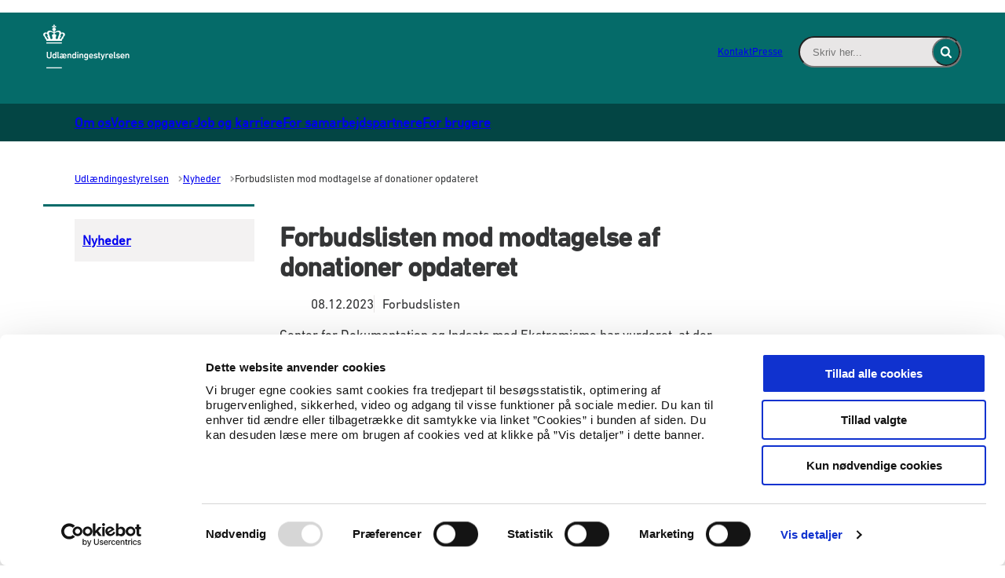

--- FILE ---
content_type: text/html; charset=utf-8
request_url: https://us.dk/nyheder/2023/december/forbudslisten-mod-modtagelse-af-donationer-opdateret/
body_size: 37907
content:

<!DOCTYPE html>
<html lang="da" 
      class=" hyphens-auto">
<head>
    <style>
        html {
            visibility: hidden;
            opacity: 0;
        }
    </style>
    <meta charset="UTF-8"/>
    <meta name="viewport" content="width=device-width, initial-scale=1.0"/>

    
    <link rel="shortcut icon" href="/media/tx3jc1w4/fav-us.png?rmode=pad&amp;width=16&amp;height=16&amp;format=png&amp;bgcolor=transparent&amp;v=1d7b481642c6190" />
    <link rel="apple-touch-icon" sizes="180x180" href="/media/tx3jc1w4/fav-us.png?rmode=pad&amp;width=180&amp;height=180&amp;format=png&amp;bgcolor=transparent&amp;v=1d7b481642c6190">
    <link rel="icon" type="image/png" sizes="32x32" href="/media/tx3jc1w4/fav-us.png?rmode=pad&amp;width=32&amp;height=32&amp;format=png&amp;bgcolor=transparent&amp;v=1d7b481642c6190">
    <link rel="icon" type="image/png" sizes="16x16" href="/media/tx3jc1w4/fav-us.png?rmode=pad&amp;width=16&amp;height=16&amp;format=png&amp;bgcolor=transparent&amp;v=1d7b481642c6190">

    
<title>Forbudslisten mod modtagelse af donationer opdateret</title>
<meta name="description" content="" />
<meta property="robots" content="follow, index" />


    
<meta property="og:type" content="website" />
<meta name="twitter:card" content="summary" />

    <meta name="twitter:title" content="Forbudslisten mod modtagelse af donationer opdateret" />
    <meta property="og:title" content="Forbudslisten mod modtagelse af donationer opdateret" />


<meta property="og:url" content="https://us.dk/nyheder/2023/december/forbudslisten-mod-modtagelse-af-donationer-opdateret/" />
<meta name="twitter:site" content="https://us.dk/nyheder/2023/december/forbudslisten-mod-modtagelse-af-donationer-opdateret/" />


    
    





    
        <script id="Cookiebot" data-cbid="d2a096e4-cc19-4020-b204-d76d9b42ee41" type="text/javascript" async src="https://consent.cookiebot.com/uc.js"></script>


    

    <link rel="preload" as="style" onload="this.onload=null;this.rel='stylesheet'"  href="/dist/assets/main-C5nY4Gio.css"/>



    


    


    
    <!-- GLOBAL CODE START -->
<style>
#element-footer-logo img {
max-width: 140px;
}
</style>
<!-- Matomo -->
<script>
  var _paq = window._paq = window._paq || [];
  /* tracker methods like "setCustomDimension" should be called before "trackPageView" */
  _paq.push(['trackPageView']);
  _paq.push(['enableLinkTracking']);
  (function() {
    var u="//uim-sitecore-statistik.nyidanmark.dk/m/";
    _paq.push(['setTrackerUrl', u+'matomo.php']);
    _paq.push(['setSiteId', '10']);
    var d=document, g=d.createElement('script'), s=d.getElementsByTagName('script')[0];
    g.async=true; g.src=u+'matomo.js'; s.parentNode.insertBefore(g,s);
  })();
</script>
<!-- End Matomo Code -->
    <!-- GLOBAL CODE END -->

</head>
<body data-nodeid="4272" data-doctype="articlePage" data-level="5" data-pullrequest-number="681&#xD;&#xA;">
    


<style>
    /* IDENTITY GROUP */
    :root {
        --logo-width: 8.75rem;
        --logo-top: -.063rem;
    }

    /* NAVIGATION GROUP */
    :root {
        --header-background-color: #056b69;
        --header-text-color: #ffffff;
        --header-active-state-color: #ffffff;
        --nav-main-container-background-color: #034544;
        --nav-main-container-text-color: #ffffff;
        --nav-main-active-state-color: #ffffff;
        --nav-main-border-top: 0 transparent;
        --nav-main-border-bottom: 0 transparent;
        
    }

    /* FOOTER GROUP */
    :root {
        --footer-background-color: #034544;
        
        
        
    }

    /* COLORS GROUP */
    :root {
        /* Default colors */
        --color-body-text: #343536;
        --color-default-links: #056b69;
        /* A theme */
        --color-a: #056b69;
        --color-a-dark: #045351;
        --color-a-light: #067e7c;
        --color-a-text: #ffffff;
        /* B theme */
        --color-b: #034544;
        --color-b-dark: #022d2c;
        --color-b-light: #045957;
        --color-b-text: #ffffff;
        /* C theme */
        --color-c: #378987;
        --color-c-dark: #307775;
        --color-c-light: #3d9895;
        --color-c-text: #ffffff;
        /* D theme */
        --color-d: #f3f2f2;
        --color-d-dark: #e7e5e5;
        --color-d-light: #fdfdfd;
        --color-d-text: #343536;
        /* E theme */
        --color-e: #ff9b4b;
        --color-e-dark: #ff8d32;
        --color-e-light: #ffa65f;
        --color-e-text: #343536;
        /* F theme */
        
        
        
        
        /* G theme */
        
        
        
        
        /* H theme */
        
        
        
        
    }

    /* TYPOGRAPHY GROUP */

            @font-face {
                font-family: "headings-font";
                font-weight: 400;
                src: url("/media/gmdpg0np/din-next-lt-w01-medium.woff2") format("woff2");
                font-display: swap;
                font-style: normal;
            }

            :root {
                --headings-font-weight: 700;
            }
         

            @font-face {
                font-family: "body-font";
                font-weight: 400;
                src: url("/media/oivhexqb/din-next-lt-w01-regular.woff2") format("woff2");
                font-display: swap;
                font-style: normal;
            }
        


    :root {
        --line-height-headings: 1.1;
        --line-height-body: 1.3;
        --font-size-xsmall: .75rem;
        --font-size-small: .813rem;
        --font-size-normal: 1.063rem;
        --font-size-xnormal: 1.063rem;
        --font-size-medium: 1.5rem;
        --font-size-xmedium: 1.563rem;
        --font-size-large: 2.188rem;
        --font-size-xlarge: 2.5rem;
    }

    /* MODULE DEFAULTS GROUP */
    /* MODULE DEFAULTS GROUP: Shared module settings */
    :root {
        
    }
    /* MODULE DEFAULTS GROUP: Charts */
    :root {
        
        
        
        
        
        
        
        
        
        
    }

    /* MODULE DEFAULTS GROUP: Forms */
    :root {
        
        
        
        
        
        
        
        
        
    }

    /* MODULE DEFAULTS GROUP: RTE */
    :root {
        --rte-generate-clickable-anchors: false;
    }

    /* LAYOUT GROUP */
    :root {
        
        --layout-max-width: 100%;
        
    }
    
</style>

<script type="text/javascript">
    window.themeSettings = {
        rteGenerateClickableAnchorsDictionary: "Link til denne sektion",
        dateFormat: "",
        docReader: {
            cid: "",
            showDocReader: false,
            openDocumentDictionary: "Lyt til dette dokument med ReadSpeaker docReader",
            listenLabelDictionary: "Lyt",
            lang: "da",
        },
        links: {
            openDocumentsInNewTab: false,
            openExternalLinksInNewTab: false
        }
    }
</script>

    <link rel="preload" as="style" onload="this.onload=null;this.rel='stylesheet'" href="/media/qugctldh/main-2024-10-08.css" />

    
<section class="hide-on-print" aria-label="Tilg&#xE6;ngelighedslinks">
    <ul>
        <li>
            <a href="#main" class="skip-link">
                G&#xE5; til indhold
            </a>
        </li>
            <li>
                <a href="javascript: Cookiebot.renew()" class="skip-link">
                    Skift cookie indstillinger
                </a>
            </li>
    </ul>
</section>

    
<header class="main-header hide-on-print js-header">
    <div class="main-header__top">
        <div class="container main-header__top-container">
            <div class="main-header__top-inner">
                <div class="header-logo">
                    <a class="header-logo__link" href="/" title="G&#xE5; til forsiden">
                            <img class="header-logo__image" alt="" src="/media/qtvfo2eb/us_neg_web_logo.png?format=webp&quality=92"/>
                        <span class="sr-only">G&#xE5; til forsiden</span>
                    </a>
                </div>

                    <nav class="service-menu" aria-label="Service menu">
                        <ul class="service-menu__list">
                                <li>
                                    <a href="/kontakt/" class="" >
                                        Kontakt
                                    </a>
                                </li>
                                <li>
                                    <a href="/presse/" class="" >
                                        Presse
                                    </a>
                                </li>
                        </ul>
                    </nav>

                <div class="main-header__actions">
                            <div data-search-collapsed-on-desktop="false"
                                 data-search-open-downwards="false"
                                 data-uses-cludo="false"
                                 class="js-header-search
                                    header-search--preload
                                    header-search
                                    
                                    
                                    header-search--rounded
                                    header-search--open-on-desktop">
                                <form inert aria-hidden="true" action="/find/" class="header-search__form js-header-search-form" role="search" id="header-search-form">
                                    <label class="sr-only" for="header-search-input">Inds&#xE6;t s&#xF8;geord for at s&#xF8;ge p&#xE5; hjemmesiden.</label>
                                    <input id="header-search-input"
                                           type="search"
                                           class="header-search__input js-header-search-input"
                                           autocomplete="off"
                                           
                                           
                                           name="query"
                                           placeholder="Skriv her..." />
                                    <button disabled class="header-search__submit js-header-search-submit" type="submit" title="S&#xF8;g">
                                        <span class="sr-only">S&#xF8;g</span>
                                        <svg version="1.1" xmlns="http://www.w3.org/2000/svg" width="30" height="32" viewBox="0 0 30 32" role="presentation"
     aria-hidden="true" fill="currentcolor">
    <path d="M20.571 14.857q0-3.304-2.348-5.652t-5.652-2.348-5.652 2.348-2.348 5.652 2.348 5.652 5.652 2.348 5.652-2.348 2.348-5.652zM29.714 29.714q0 0.929-0.679 1.607t-1.607 0.679q-0.964 0-1.607-0.679l-6.125-6.107q-3.196 2.214-7.125 2.214-2.554 0-4.884-0.991t-4.018-2.679-2.679-4.018-0.991-4.884 0.991-4.884 2.679-4.018 4.018-2.679 4.884-0.991 4.884 0.991 4.018 2.679 2.679 4.018 0.991 4.884q0 3.929-2.214 7.125l6.125 6.125q0.661 0.661 0.661 1.607z"></path>
</svg>

                                    </button>
                                </form>
                                <button title="Fold s&#xF8;gefelt ud"
                                        class="header-search__toggle js-header-search-toggle"
                                        id="header-search-toggle"
                                        aria-expanded="false"
                                        aria-controls="header-search-form"
                                        data-label-open="Fold s&#xF8;gefelt ud"
                                        data-label-close="Fold s&#xF8;gefelt ind">
                                    <span class="sr-only">Fold s&#xF8;gefelt ud</span>
                                    <svg version="1.1" xmlns="http://www.w3.org/2000/svg" width="30" height="32" viewBox="0 0 30 32" role="presentation"
     aria-hidden="true" fill="currentcolor">
    <path d="M20.571 14.857q0-3.304-2.348-5.652t-5.652-2.348-5.652 2.348-2.348 5.652 2.348 5.652 5.652 2.348 5.652-2.348 2.348-5.652zM29.714 29.714q0 0.929-0.679 1.607t-1.607 0.679q-0.964 0-1.607-0.679l-6.125-6.107q-3.196 2.214-7.125 2.214-2.554 0-4.884-0.991t-4.018-2.679-2.679-4.018-0.991-4.884 0.991-4.884 2.679-4.018 4.018-2.679 4.884-0.991 4.884 0.991 4.018 2.679 2.679 4.018 0.991 4.884q0 3.929-2.214 7.125l6.125 6.125q0.661 0.661 0.661 1.607z"></path>
</svg>

                                </button>
                            </div>


                    <button class="main-header__hamburger js-header-hamburger" aria-expanded="false" aria-controls="hamburger-menu" id="hamburger-menu-toggle">
                        <span class="sr-only">Menu</span>
                        <span class="hamburger"></span>
                    </button>
                </div>
            </div>
        </div>
    </div>

        <nav class="main-nav" aria-label="Hovedmenu">
            <div class="container">
                <ul class="main-nav__list main-nav__list--with-dropdowns ">
                        <li class="main-nav__list-item">
                            <a href="/om-os/"
                               class="main-nav__link  "
                               >
                                Om os
                            </a>
                        </li>
                        <li class="main-nav__list-item">
                            <a href="/vores-opgaver/"
                               class="main-nav__link  "
                               >
                                Vores opgaver
                            </a>
                        </li>
                        <li class="main-nav__list-item">
                            <a href="/job-og-karriere/"
                               class="main-nav__link  "
                               >
                                Job og karriere
                            </a>
                        </li>
                        <li class="main-nav__list-item">
                            <a href="/for-samarbejdspartnere/"
                               class="main-nav__link  "
                               >
                                For samarbejdspartnere
                            </a>
                        </li>
                        <li class="main-nav__list-item">
                            <a href="/for-brugere/"
                               class="main-nav__link  "
                               >
                                For brugere
                            </a>
                        </li>
                </ul>
            </div>
        </nav>

    <nav class="hamburger-menu js-header-hamburger-menu" inert aria-hidden="true" id="hamburger-menu" aria-labelledby="hamburger-menu-toggle" data-use-desktop-menu-items-on-mobile="false">
        <div class="container">
                    <ul class="hamburger-menu__primary-list js-header-hamburger-menu-list" data-site-id="4123" data-current-id="4272" data-dropdown-label-suffix="Flere links">
                            <li>
                                <a href="/om-os/" class="">
                                    Om os
                                </a>
                            </li>
                            <li>
                                <a href="/vores-opgaver/" class="">
                                    Vores opgaver
                                </a>
                            </li>
                            <li>
                                <a href="/job-og-karriere/" class="">
                                    Job og karriere
                                </a>
                            </li>
                            <li>
                                <a href="/for-samarbejdspartnere/" class="">
                                    For samarbejdspartnere
                                </a>
                            </li>
                            <li>
                                <a href="/for-brugere/" class="">
                                    For brugere
                                </a>
                            </li>
                    </ul>

                <ul class="hamburger-menu__service-list" aria-label="Service menu">
                        <li>
                            <a href="/kontakt/" class="" >
                                Kontakt
                            </a>
                        </li>
                        <li>
                            <a href="/presse/" class="" >
                                Presse
                            </a>
                        </li>
                </ul>
        </div>
    </nav>
</header>


    <main id="main" class="js-inview-wrapper">
        



        

<div class="custom-grid"
     data-grid-columns="12">
    
<div class="custom-grid__layout-container">
        <div class="custom-grid__layout-item" data-doctype="contentPageLayout">

<div class="layout-content-page">
    <div class="">
        
    <div class="area-top-campaign" role="complementary" aria-label="F&#xF8;r indhold">
        
    </div>


        <div class="container area-tools-container">
            <div class="row">
                <div class="col-12">
                    
    <div class="area-tools">
        
    <nav aria-label="Br&#xF8;dkrummesti" class="">
        <ol id="breadcrumbs" class="breadcrumbs" itemscope itemtype="http://schema.org/BreadcrumbList">
                <li itemprop="itemListElement" itemscope itemtype="http://schema.org/ListItem">
                        <a href="https://us.dk/"
                           class="breadcrumbs__previous-page"
                           title="Udl&#xE6;ndingestyrelsen"
                           itemprop="item">
                            <span itemprop="name">Udl&#xE6;ndingestyrelsen</span>
                        </a>
                            <div class="breadcrumbs__icon">
                                <svg version="1.1" xmlns="http://www.w3.org/2000/svg" width="23" height="32" viewBox="0 0 23 32" role="presentation"
     aria-hidden="true" fill="currentcolor">
    <path d="M19.768 15.661l-13.25 13.25q-0.339 0.339-0.804 0.339t-0.804-0.339l-2.964-2.964q-0.339-0.339-0.339-0.804t0.339-0.804l9.482-9.482-9.482-9.482q-0.339-0.339-0.339-0.804t0.339-0.804l2.964-2.964q0.339-0.339 0.804-0.339t0.804 0.339l13.25 13.25q0.339 0.339 0.339 0.804t-0.339 0.804z"></path>
</svg>

                            </div>
                    <meta itemprop="position" content="1"/>
                </li>
                <li itemprop="itemListElement" itemscope itemtype="http://schema.org/ListItem">
                        <a href="https://us.dk/nyheder/"
                           class="breadcrumbs__previous-page"
                           title="Nyheder"
                           itemprop="item">
                            <span itemprop="name">Nyheder</span>
                        </a>
                            <div class="breadcrumbs__icon">
                                <svg version="1.1" xmlns="http://www.w3.org/2000/svg" width="23" height="32" viewBox="0 0 23 32" role="presentation"
     aria-hidden="true" fill="currentcolor">
    <path d="M19.768 15.661l-13.25 13.25q-0.339 0.339-0.804 0.339t-0.804-0.339l-2.964-2.964q-0.339-0.339-0.339-0.804t0.339-0.804l9.482-9.482-9.482-9.482q-0.339-0.339-0.339-0.804t0.339-0.804l2.964-2.964q0.339-0.339 0.804-0.339t0.804 0.339l13.25 13.25q0.339 0.339 0.339 0.804t-0.339 0.804z"></path>
</svg>

                            </div>
                    <meta itemprop="position" content="2"/>
                </li>
                <li itemprop="itemListElement" itemscope itemtype="http://schema.org/ListItem">
                        <div aria-current="page" class="breadcrumbs__current-page" itemprop="item">
                            <span itemprop="name">Forbudslisten mod modtagelse af donationer opdateret</span>
                        </div>
                    <meta itemprop="position" content="5"/>
                </li>
        </ol>
    </nav>


    </div>

                </div>
            </div>
        </div>

        <div class="container">
            <div class="row">
                <div class="col-12 col-sm-3">
                    
<div class="area-left-navigation">
    

<nav class="side-menu  side-menu--no-list"
     aria-label="Side menu"
     data-dropdown-label-suffix="Flere links"
     data-active-indicator-class="nav-highlight-dots">
    <ul>
        <li>
            <a class="side-menu__top-link "  href="/nyheder/">Nyheder</a>
        </li>
    </ul>
</nav>


</div>
                </div>
                <div class="col-12 col-sm-9">
                    
    <div class="area-hero-content">
        
    </div>


                    <div class="row">
                        <div class="col-12 col-sm-8">
                            
<div class="area-content  ">
    


    


    
    <h1 class="area-content__headline">Forbudslisten mod modtagelse af donationer opdateret</h1>



    

    
    
    <div class="area-content__info">
        <ul class="area-content__tags">
                <li class="area-content__date" aria-label="Dato">
                    
    <time class="area-content__date-time" datetime="2023-12-08" title="8. december 2023">08.12.2023</time>

                </li>
            
<li class="area-content__tag" aria-label="Kategori">Forbudslisten</li>
        </ul>
    </div>

    
    






    
    <div class="area-content__text content-rte">
        <p>Center for Dokumentation og Indsats mod Ekstremisme har vurderet, at der er grundlag for at optage organisationerne Russian Imperial Movement (РусскоеИмперскоеДвижениe) alias RIM og Sheikh Eid Bin Mohammad Al Thani Charitable Association alias Eid Charity (عيد الخيرية) på forbudslisten.&nbsp; &nbsp;</p>
<p>Udlændinge- og integrationsministeren har derfor efter indstilling fra centeret truffet afgørelse om at optage de to organisationer på forbudslisten. Organisationerne er optaget på forbudslisten fra den 8. december 2023.</p>
<p>&nbsp;</p>
<p><a href="/center-for-dokumentation-og-indsats-mod-ekstremisme/indhentning-og-analyse/forbudslisten/selve-forbudslisten/" title="Listen opdateres løbende og kan ses her"><span class="btn-arrow">Listen opdateres løbende og kan ses her</span></a></p>
<p><a href="/center-for-dokumentation-og-indsats-mod-ekstremisme/indhentning-og-analyse/forbudslisten/" title="Læs mere om forbudslisten mod donationer"><span class="btn-arrow">Læs mere om forbudslisten mod donationer</span></a></p>
    </div>

    
    

    
    

</div>



                                <div class="area-additional-content"></div>

                        </div>

                        <div class="col-12 col-sm-4">
                            
    <div class="area-aside" role="complementary" aria-label="Supplerende indhold">
        
    </div>

                        </div>
                    </div>
                </div>
            </div>
        </div>

        
    <div class="area-bottom-campaign" 
         role="complementary" 
         aria-label="Efter indhold"
        >
<div class="custom-grid__layout-container">


        <div class="fullscreen-container custom-grid__container">
            <div class="row row--flat  custom-grid__row">
                    <div
                        data-doctype="innerGrid"
                        class="custom-grid__layout-item col-12 grid-col-sm-12">
<div class="inner-grid 
     
     grid-module     bg-align-center bg-fit-cover  theme-a      
     inner-grid--padded 
     inner-grid--fullscreen"
     
     
     style="--grid-columns-nested: 12;">
    

     <div class="inner-grid__inner">

         
<div class="custom-grid__layout-container">


        <div class="container custom-grid__container">
            <div class="row   custom-grid__row">
                    <div
                        data-doctype="spacerModule"
                        class="custom-grid__layout-item col-12 grid-col-sm-3">

<div class="spacer-module spacer-module-- grid-module             "></div>                    </div>
                    <div
                        data-doctype="multiBox"
                        class="custom-grid__layout-item col-12 grid-col-sm-6">

<div class="multi-box multi-box--span-6 grid-module              "  >
    


        <div class="multi-box__content">

            


                <div class="multi-box__text content-rte">
                    <h2>Kontakt Udl&aelig;ndingestyrelsen</h2>
<p>Henvendelser fra pressen kan rettes til Udl&aelig;ndingestyrelsens presseteam.</p>
<p><a href="/presse/" title="Kontakt presse"><span class="btn-arrow">Kontakt presse</span></a></p>
                </div>
        </div>
</div>                    </div>
            </div>
        </div>
</div>

     </div>
</div>                    </div>
            </div>
        </div>
        <div class="container custom-grid__container">
            <div class="row   custom-grid__row">
                    <div
                        data-doctype="globalModulePicker"
                        class="custom-grid__layout-item col-12 grid-col-sm-12">

    <div class="global-module-picker">
        
<div class="custom-grid"
     data-grid-columns="12">
    
<div class="custom-grid__layout-container">


        <div class="container custom-grid__container">
            <div class="row   custom-grid__row">
                    <div
                        data-doctype="code"
                        class="custom-grid__layout-item col-12 grid-col-sm-12">

    <div class="code-module  grid-module             "  >
        <div style="margin-top:30px;"></div>
    </div>
                    </div>
            </div>
        </div>
</div>

</div>

    </div>
                    </div>
            </div>
        </div>
        <div class="container custom-grid__container">
            <div class="row   custom-grid__row">
                    <div
                        data-doctype="spacerModule"
                        class="custom-grid__layout-item col-12 grid-col-sm-3">

<div class="spacer-module spacer-module-- grid-module             "></div>                    </div>
                    <div
                        data-doctype="globalModulePicker"
                        class="custom-grid__layout-item col-12 grid-col-sm-6">

    <div class="global-module-picker">
        
<div class="custom-grid"
     data-grid-columns="12">
    
<div class="custom-grid__layout-container">


        <div class="container custom-grid__container">
            <div class="row   custom-grid__row">
                    <div
                        data-doctype="mailingList"
                        class="custom-grid__layout-item col-12 grid-col-sm-12">


<div class="mailing-list js-mailing-list-module grid-module             "   data-js-mailing-list-module="{&quot;headline&quot;:&quot;Abonn&#xE9;r p&#xE5; nyheder&quot;,&quot;teaser&quot;:{&quot;value&quot;:&quot;&lt;p&gt;Tilmeld dig som abonnent og modtag nyheder fra us.dk.&amp;nbsp;&lt;/p&gt;&quot;},&quot;subscribedHeadline&quot;:&quot;Tak for din tilmelding&quot;,&quot;subscribedText&quot;:{&quot;value&quot;:&quot;&lt;div class=\&quot;WordSection1\&quot;&gt;\n&lt;p style=\&quot;margin-bottom: .0001pt; line-height: normal; text-autospace: none;\&quot; class=\&quot;MsoNormal\&quot;&gt;&lt;span style=\&quot;font-size: 10.0pt; font-family: &#x27;Arial&#x27;,sans-serif;\&quot;&gt;Vi har sendt dig en mail, hvor du skal bekr&#xE6;fte, at du vil modtage nyheder fra us.dk.&lt;/span&gt;&lt;/p&gt;\n&lt;/div&gt;&quot;},&quot;unsubscribedHeadline&quot;:&quot;Du er nu afmeldt som abonnent&quot;,&quot;unsubscribedText&quot;:{&quot;value&quot;:&quot;&lt;p&gt;Du er nu afmeldt som abonnent p&#xE5; nyheder fra us.dk. Du kan altid abonnere igen.&lt;/p&gt;&quot;},&quot;showSubscriptionTermsCheckbox&quot;:true,&quot;subscriptionAgreement&quot;:&quot;Ved at tilmelde mig som abonnent accepterer jeg, at Udl&#xE6;ndingestyrelsen behandler oplysninger om min mailadresse. L&#xE6;s mere via linket &#x27;Vilk&#xE5;r for abonnement&#x27;&quot;,&quot;subscriptionTermsLink&quot;:{&quot;url&quot;:&quot;/om-os/styrelsens-behandling-af-personoplysninger/nyhedsbreve/&quot;,&quot;name&quot;:&quot;vilk&#xE5;r for abonnement&quot;,&quot;target&quot;:&quot;_blank&quot;},&quot;subscriptionTermsText&quot;:&quot;Accept&#xE9;r&quot;,&quot;showSubscribeButton&quot;:true,&quot;showUnsubscribeButton&quot;:true,&quot;mailingLists&quot;:[{&quot;label&quot;:&quot;List: 76588&quot;,&quot;listId&quot;:&quot;76588&quot;}],&quot;nodeId&quot;:4272,&quot;moduleKey&quot;:&quot;77b54a71-07d1-4ee6-8426-b9d49a04df6a&quot;,&quot;translations&quot;:{&quot;fieldIsRequired&quot;:&quot;Feltet er p&#xE5;kr&#xE6;vet&quot;,&quot;fieldsWithAsteriskAreRequired&quot;:&quot;Felter med (*) skal udfyldes&quot;,&quot;somethingWentWrong&quot;:&quot;Noget gik galt. Pr&#xF8;v igen senere.&quot;,&quot;loadingForm&quot;:&quot;Indl&#xE6;ser formular...&quot;,&quot;subscribeButtonText&quot;:&quot;Tilmeld&quot;,&quot;unsubscribeButtonText&quot;:&quot;Frameld&quot;,&quot;emailLabel&quot;:&quot;E-Mail&quot;,&quot;emailPlaceholder&quot;:&quot;E-Mail&quot;,&quot;mailingListLabel&quot;:&quot;Nyhedsbreve&quot;}}">
    <div class="mailing-list__loading-container">
        <p>Indl&#xE6;ser formular...</p>
    </div>
</div>                    </div>
            </div>
        </div>
</div>

</div>

    </div>
                    </div>
            </div>
        </div>
</div>
</div>

    </div>
</div>
        </div>
</div>

</div>

    </main>

    <footer id="footer" class="main-footer hide-on-print ">

    <div class="area-footer">
        
<div class="custom-grid__layout-container">


        <div class="fullscreen-container custom-grid__container">
            <div class="row row--flat  custom-grid__row">
                    <div
                        data-doctype="innerGrid"
                        class="custom-grid__layout-item col-12 grid-col-sm-12">
<div class="inner-grid 
     
     grid-module     bg-align-center bg-fit-cover  theme-b      
     inner-grid--padded 
     inner-grid--fullscreen"
     
     
     style="--grid-columns-nested: 12;">
    

     <div class="inner-grid__inner">

         
<div class="custom-grid__layout-container">


        <div class="container custom-grid__container">
            <div class="row   custom-grid__row">
                    <div
                        data-doctype="richText"
                        class="custom-grid__layout-item col-12 grid-col-sm-6">

    <div class="rich-text-module grid-module             "  >
        <div class="content-rte">
            <p><span class="btn-arrow"><a href="/nyheder/" title="Nyheder">Nyheder</a></span></p>
<p><span class="btn-arrow"><a href="/publikationer/" title="Publikationer">Publikationer</a></span></p>
<p><span class="btn-arrow"><a href="/tal-og-statistik/" title="Tal og statistik">Tal og statistik</a></span></p>
<p><span class="btn-arrow"><a href="/center-for-dokumentation-og-indsats-mod-ekstremisme/" title="Center for Dokumentation og Indsats mod Ekstremisme">Center for Dokumentation og Indsats mod Ekstremisme</a></span></p>
        </div>
    </div>
                    </div>
                    <div
                        data-doctype="richText"
                        class="custom-grid__layout-item col-12 grid-col-sm-6">

    <div class="rich-text-module grid-module             "  >
        <div class="content-rte">
            <p><span class="link-arrow"><a href="/om-os/styrelsens-behandling-af-personoplysninger/" title="Styrelsens behandling af personoplysninger">Personoplysninger</a></span></p>
<p><span class="link-arrow"><a href="/whistleblowerordning/" title="Whistleblowerordning" data-anchor="#">Whistleblowerordning</a></span></p>
<p><span class="link-arrow"><a rel="noopener" href="https://www.was.digst.dk/us-dk" target="_blank">Tilgængelighedserklæring</a></span></p>
<p><span class="link-arrow"><a href="/cookies/" title="Cookies" data-anchor="#">Cookies</a></span></p>
        </div>
    </div>
                    </div>
            </div>
        </div>
</div>

     </div>
</div>                    </div>
            </div>
        </div>
        <div class="fullscreen-container custom-grid__container">
            <div class="row row--flat  custom-grid__row">
                    <div
                        data-doctype="innerGrid"
                        class="custom-grid__layout-item col-12 grid-col-sm-12">
<div class="inner-grid 
     
     grid-module     bg-align-center bg-fit-cover  theme-a      
     inner-grid--padded 
     inner-grid--fullscreen"
     
     
     style="--grid-columns-nested: 12;">
    

     <div class="inner-grid__inner">

         
<div class="custom-grid__layout-container">


        <div class="container custom-grid__container">
            <div class="row   custom-grid__row">
                    <div
                        data-doctype="multiBox"
                        class="custom-grid__layout-item col-12 grid-col-sm-10">

<div class="multi-box multi-box--span-10 grid-module              " id="element-footer-logo" >
    

        <div class="multi-box__media multi-box__media--image">

                <div class="multi-box__image">
                    
    <div class="umbraco-image umbraco-image--no-upscale">
        <picture>
                <source srcset="/media/qtvfo2eb/us_neg_web_logo.png?width=280&amp;format=webp&amp;quality=92&amp;v=1d76772df8d48b0 1x, /media/qtvfo2eb/us_neg_web_logo.png?width=280&amp;format=webp&amp;quality=92&amp;v=1d76772df8d48b0 1.5x, /media/qtvfo2eb/us_neg_web_logo.png?width=280&amp;format=webp&amp;quality=92&amp;v=1d76772df8d48b0 2x" media="(min-width: 1220px)"/>
                <source srcset="/media/qtvfo2eb/us_neg_web_logo.png?width=280&amp;format=webp&amp;quality=92&amp;v=1d76772df8d48b0 1x, /media/qtvfo2eb/us_neg_web_logo.png?width=280&amp;format=webp&amp;quality=92&amp;v=1d76772df8d48b0 1.5x, /media/qtvfo2eb/us_neg_web_logo.png?width=280&amp;format=webp&amp;quality=92&amp;v=1d76772df8d48b0 2x" media="(min-width: 992px)"/>
                <source srcset="/media/qtvfo2eb/us_neg_web_logo.png?width=280&amp;format=webp&amp;quality=92&amp;v=1d76772df8d48b0 1x, /media/qtvfo2eb/us_neg_web_logo.png?width=280&amp;format=webp&amp;quality=92&amp;v=1d76772df8d48b0 1.5x, /media/qtvfo2eb/us_neg_web_logo.png?width=280&amp;format=webp&amp;quality=92&amp;v=1d76772df8d48b0 2x" media="(min-width: 780px)"/>
            <img loading=lazy
                onload="this.classList.add('loaded')"
                src="/media/qtvfo2eb/us_neg_web_logo.png"
                width="280"
                height="141"
                alt=""
                srcset="/media/qtvfo2eb/us_neg_web_logo.png?width=280&amp;format=webp&amp;quality=92&amp;v=1d76772df8d48b0 1x, /media/qtvfo2eb/us_neg_web_logo.png?width=280&amp;format=webp&amp;quality=92&amp;v=1d76772df8d48b0 1.5x, /media/qtvfo2eb/us_neg_web_logo.png?width=280&amp;format=webp&amp;quality=92&amp;v=1d76772df8d48b0 2x"
                >
        </picture>
    </div>

                </div>

        </div>

</div>                    </div>
                    <div
                        data-doctype="socialIconLinks"
                        class="custom-grid__layout-item col-12 grid-col-sm-2">
<div class="social-icon-links social-icon-links--inverted grid-module        theme-a     "  >
    

    
        <div class="social-icon-links__links">
                <a class="social-icon-links__link share-icon"
                   href="https://www.linkedin.com/company/udlendingeservice/"
                   target="_blank"
                   title="Find os p&#xE5; LinkedIn">
                    <span class="sr-only">Find os p&#xE5; LinkedIn</span>
                    <svg version="1.1" xmlns="http://www.w3.org/2000/svg" width="28" height="32" viewBox="0 0 28 32"
    role="presentation" class="icon-linkedin"
    aria-hidden="true" fill="currentcolor">
    <path
        d="M6.232 11.161v17.696h-5.893v-17.696h5.893zM6.607 5.696q0.018 1.304-0.902 2.179t-2.42 0.875h-0.036q-1.464 0-2.357-0.875t-0.893-2.179q0-1.321 0.92-2.188t2.402-0.866 2.375 0.866 0.911 2.188zM27.429 18.714v10.143h-5.875v-9.464q0-1.875-0.723-2.938t-2.259-1.063q-1.125 0-1.884 0.616t-1.134 1.527q-0.196 0.536-0.196 1.446v9.875h-5.875q0.036-7.125 0.036-11.554t-0.018-5.286l-0.018-0.857h5.875v2.571h-0.036q0.357-0.571 0.732-1t1.009-0.929 1.554-0.777 2.045-0.277q3.054 0 4.911 2.027t1.857 5.938z"></path>
</svg>
                </a>
        </div>
</div>                    </div>
            </div>
        </div>
</div>

     </div>
</div>                    </div>
            </div>
        </div>
</div>

    </div>
    
</footer>

    




    <script defer type=module src="/dist/assets/main-Brr5lbT2.js"></script>



    <script defer type=module src="/dist/assets/main-react-CA_Dpely.js"></script>


    


    

    


    

</body>
</html>

--- FILE ---
content_type: text/css
request_url: https://us.dk/media/qugctldh/main-2024-10-08.css
body_size: 1804
content:
.theme-d:not(.inner-grid) .btn-arrow,.theme-d:not(.inner-grid) .btn-arrow-solid,.theme-d:not(.inner-grid) .link-arrow,.theme-d:not(.inner-grid) .module-headline a,.theme-d:not(.inner-grid) .content-rte a,.theme-d:not(.inner-grid) .content-rte table,.theme-d:not(.inner-grid) .results-item--link .results-item__title,.theme-d:not(.inner-grid) .results-list,.theme-d:not(.inner-grid) .accordion-item,.inner-grid.theme-d .grid-module:not([class*=theme]) .btn-arrow,.inner-grid.theme-d .grid-module:not([class*=theme]) .btn-arrow-solid,.inner-grid.theme-d .grid-module:not([class*=theme]) .link-arrow,.inner-grid.theme-d .grid-module:not([class*=theme]) .module-headline a,.inner-grid.theme-d .grid-module:not([class*=theme]) .content-rte a,.inner-grid.theme-d .grid-module:not([class*=theme]) .content-rte table,.inner-grid.theme-d .grid-module:not([class*=theme]) .results-item--link .results-item__title,.inner-grid.theme-d .grid-module:not([class*=theme]) .results-list,.inner-grid.theme-d .grid-module:not([class*=theme]) .accordion-item{--theme-color: var(--color-body-background);--theme-color-dark: var(--undefined);--theme-color-light: var(--undefined);--theme-color-text: var(--undefined);--theme-color-link: var(--undefined)}.header-search--rounded.active .header-search__submit,.header-search--rounded.active .header-search__toggle{-webkit-transform:scale(.9);transform:scale(.9)}:root{--search-icon-color: #fff;--search-icon-background-color: rgba(255, 255, 255, .1);--search-icon-background-color-hover: #045351;--search-icon-background-color-active-hover: #045351}


--- FILE ---
content_type: text/javascript
request_url: https://us.dk/dist/assets/index-CuHep7Ih.js
body_size: 134243
content:
import{r as za,g as Pa}from"./main-react-CA_Dpely.js";var Co={exports:{}},ve={},xo={exports:{}},_o={};/**
 * @license React
 * scheduler.production.min.js
 *
 * Copyright (c) Facebook, Inc. and its affiliates.
 *
 * This source code is licensed under the MIT license found in the
 * LICENSE file in the root directory of this source tree.
 */(function(e){function n(C,z){var P=C.length;C.push(z);e:for(;0<P;){var H=P-1>>>1,Y=C[H];if(0<l(Y,z))C[H]=z,C[P]=Y,P=H;else break e}}function t(C){return C.length===0?null:C[0]}function r(C){if(C.length===0)return null;var z=C[0],P=C.pop();if(P!==z){C[0]=P;e:for(var H=0,Y=C.length,Yt=Y>>>1;H<Yt;){var pn=2*(H+1)-1,sl=C[pn],mn=pn+1,Xt=C[mn];if(0>l(sl,P))mn<Y&&0>l(Xt,sl)?(C[H]=Xt,C[mn]=P,H=mn):(C[H]=sl,C[pn]=P,H=pn);else if(mn<Y&&0>l(Xt,P))C[H]=Xt,C[mn]=P,H=mn;else break e}}return z}function l(C,z){var P=C.sortIndex-z.sortIndex;return P!==0?P:C.id-z.id}if(typeof performance=="object"&&typeof performance.now=="function"){var i=performance;e.unstable_now=function(){return i.now()}}else{var u=Date,o=u.now();e.unstable_now=function(){return u.now()-o}}var s=[],d=[],v=1,m=null,p=3,g=!1,w=!1,k=!1,O=typeof setTimeout=="function"?setTimeout:null,c=typeof clearTimeout=="function"?clearTimeout:null,a=typeof setImmediate<"u"?setImmediate:null;typeof navigator<"u"&&navigator.scheduling!==void 0&&navigator.scheduling.isInputPending!==void 0&&navigator.scheduling.isInputPending.bind(navigator.scheduling);function f(C){for(var z=t(d);z!==null;){if(z.callback===null)r(d);else if(z.startTime<=C)r(d),z.sortIndex=z.expirationTime,n(s,z);else break;z=t(d)}}function h(C){if(k=!1,f(C),!w)if(t(s)!==null)w=!0,ul(E);else{var z=t(d);z!==null&&ol(h,z.startTime-C)}}function E(C,z){w=!1,k&&(k=!1,c(N),N=-1),g=!0;var P=p;try{for(f(z),m=t(s);m!==null&&(!(m.expirationTime>z)||C&&!Ce());){var H=m.callback;if(typeof H=="function"){m.callback=null,p=m.priorityLevel;var Y=H(m.expirationTime<=z);z=e.unstable_now(),typeof Y=="function"?m.callback=Y:m===t(s)&&r(s),f(z)}else r(s);m=t(s)}if(m!==null)var Yt=!0;else{var pn=t(d);pn!==null&&ol(h,pn.startTime-z),Yt=!1}return Yt}finally{m=null,p=P,g=!1}}var x=!1,_=null,N=-1,B=5,T=-1;function Ce(){return!(e.unstable_now()-T<B)}function rt(){if(_!==null){var C=e.unstable_now();T=C;var z=!0;try{z=_(!0,C)}finally{z?lt():(x=!1,_=null)}}else x=!1}var lt;if(typeof a=="function")lt=function(){a(rt)};else if(typeof MessageChannel<"u"){var hu=new MessageChannel,Na=hu.port2;hu.port1.onmessage=rt,lt=function(){Na.postMessage(null)}}else lt=function(){O(rt,0)};function ul(C){_=C,x||(x=!0,lt())}function ol(C,z){N=O(function(){C(e.unstable_now())},z)}e.unstable_IdlePriority=5,e.unstable_ImmediatePriority=1,e.unstable_LowPriority=4,e.unstable_NormalPriority=3,e.unstable_Profiling=null,e.unstable_UserBlockingPriority=2,e.unstable_cancelCallback=function(C){C.callback=null},e.unstable_continueExecution=function(){w||g||(w=!0,ul(E))},e.unstable_forceFrameRate=function(C){0>C||125<C?console.error("forceFrameRate takes a positive int between 0 and 125, forcing frame rates higher than 125 fps is not supported"):B=0<C?Math.floor(1e3/C):5},e.unstable_getCurrentPriorityLevel=function(){return p},e.unstable_getFirstCallbackNode=function(){return t(s)},e.unstable_next=function(C){switch(p){case 1:case 2:case 3:var z=3;break;default:z=p}var P=p;p=z;try{return C()}finally{p=P}},e.unstable_pauseExecution=function(){},e.unstable_requestPaint=function(){},e.unstable_runWithPriority=function(C,z){switch(C){case 1:case 2:case 3:case 4:case 5:break;default:C=3}var P=p;p=C;try{return z()}finally{p=P}},e.unstable_scheduleCallback=function(C,z,P){var H=e.unstable_now();switch(typeof P=="object"&&P!==null?(P=P.delay,P=typeof P=="number"&&0<P?H+P:H):P=H,C){case 1:var Y=-1;break;case 2:Y=250;break;case 5:Y=1073741823;break;case 4:Y=1e4;break;default:Y=5e3}return Y=P+Y,C={id:v++,callback:z,priorityLevel:C,startTime:P,expirationTime:Y,sortIndex:-1},P>H?(C.sortIndex=P,n(d,C),t(s)===null&&C===t(d)&&(k?(c(N),N=-1):k=!0,ol(h,P-H))):(C.sortIndex=Y,n(s,C),w||g||(w=!0,ul(E))),C},e.unstable_shouldYield=Ce,e.unstable_wrapCallback=function(C){var z=p;return function(){var P=p;p=z;try{return C.apply(this,arguments)}finally{p=P}}}})(_o);xo.exports=_o;var Ta=xo.exports;/**
 * @license React
 * react-dom.production.min.js
 *
 * Copyright (c) Facebook, Inc. and its affiliates.
 *
 * This source code is licensed under the MIT license found in the
 * LICENSE file in the root directory of this source tree.
 */var No=za,me=Ta;function y(e){for(var n="https://reactjs.org/docs/error-decoder.html?invariant="+e,t=1;t<arguments.length;t++)n+="&args[]="+encodeURIComponent(arguments[t]);return"Minified React error #"+e+"; visit "+n+" for the full message or use the non-minified dev environment for full errors and additional helpful warnings."}var zo=new Set,Nt={};function zn(e,n){Xn(e,n),Xn(e+"Capture",n)}function Xn(e,n){for(Nt[e]=n,e=0;e<n.length;e++)zo.add(n[e])}var Be=!(typeof window>"u"||typeof window.document>"u"||typeof window.document.createElement>"u"),Fl=Object.prototype.hasOwnProperty,La=/^[:A-Z_a-z\u00C0-\u00D6\u00D8-\u00F6\u00F8-\u02FF\u0370-\u037D\u037F-\u1FFF\u200C-\u200D\u2070-\u218F\u2C00-\u2FEF\u3001-\uD7FF\uF900-\uFDCF\uFDF0-\uFFFD][:A-Z_a-z\u00C0-\u00D6\u00D8-\u00F6\u00F8-\u02FF\u0370-\u037D\u037F-\u1FFF\u200C-\u200D\u2070-\u218F\u2C00-\u2FEF\u3001-\uD7FF\uF900-\uFDCF\uFDF0-\uFFFD\-.0-9\u00B7\u0300-\u036F\u203F-\u2040]*$/,yu={},gu={};function Ma(e){return Fl.call(gu,e)?!0:Fl.call(yu,e)?!1:La.test(e)?gu[e]=!0:(yu[e]=!0,!1)}function Da(e,n,t,r){if(t!==null&&t.type===0)return!1;switch(typeof n){case"function":case"symbol":return!0;case"boolean":return r?!1:t!==null?!t.acceptsBooleans:(e=e.toLowerCase().slice(0,5),e!=="data-"&&e!=="aria-");default:return!1}}function Ra(e,n,t,r){if(n===null||typeof n>"u"||Da(e,n,t,r))return!0;if(r)return!1;if(t!==null)switch(t.type){case 3:return!n;case 4:return n===!1;case 5:return isNaN(n);case 6:return isNaN(n)||1>n}return!1}function ie(e,n,t,r,l,i,u){this.acceptsBooleans=n===2||n===3||n===4,this.attributeName=r,this.attributeNamespace=l,this.mustUseProperty=t,this.propertyName=e,this.type=n,this.sanitizeURL=i,this.removeEmptyString=u}var q={};"children dangerouslySetInnerHTML defaultValue defaultChecked innerHTML suppressContentEditableWarning suppressHydrationWarning style".split(" ").forEach(function(e){q[e]=new ie(e,0,!1,e,null,!1,!1)});[["acceptCharset","accept-charset"],["className","class"],["htmlFor","for"],["httpEquiv","http-equiv"]].forEach(function(e){var n=e[0];q[n]=new ie(n,1,!1,e[1],null,!1,!1)});["contentEditable","draggable","spellCheck","value"].forEach(function(e){q[e]=new ie(e,2,!1,e.toLowerCase(),null,!1,!1)});["autoReverse","externalResourcesRequired","focusable","preserveAlpha"].forEach(function(e){q[e]=new ie(e,2,!1,e,null,!1,!1)});"allowFullScreen async autoFocus autoPlay controls default defer disabled disablePictureInPicture disableRemotePlayback formNoValidate hidden loop noModule noValidate open playsInline readOnly required reversed scoped seamless itemScope".split(" ").forEach(function(e){q[e]=new ie(e,3,!1,e.toLowerCase(),null,!1,!1)});["checked","multiple","muted","selected"].forEach(function(e){q[e]=new ie(e,3,!0,e,null,!1,!1)});["capture","download"].forEach(function(e){q[e]=new ie(e,4,!1,e,null,!1,!1)});["cols","rows","size","span"].forEach(function(e){q[e]=new ie(e,6,!1,e,null,!1,!1)});["rowSpan","start"].forEach(function(e){q[e]=new ie(e,5,!1,e.toLowerCase(),null,!1,!1)});var Ni=/[\-:]([a-z])/g;function zi(e){return e[1].toUpperCase()}"accent-height alignment-baseline arabic-form baseline-shift cap-height clip-path clip-rule color-interpolation color-interpolation-filters color-profile color-rendering dominant-baseline enable-background fill-opacity fill-rule flood-color flood-opacity font-family font-size font-size-adjust font-stretch font-style font-variant font-weight glyph-name glyph-orientation-horizontal glyph-orientation-vertical horiz-adv-x horiz-origin-x image-rendering letter-spacing lighting-color marker-end marker-mid marker-start overline-position overline-thickness paint-order panose-1 pointer-events rendering-intent shape-rendering stop-color stop-opacity strikethrough-position strikethrough-thickness stroke-dasharray stroke-dashoffset stroke-linecap stroke-linejoin stroke-miterlimit stroke-opacity stroke-width text-anchor text-decoration text-rendering underline-position underline-thickness unicode-bidi unicode-range units-per-em v-alphabetic v-hanging v-ideographic v-mathematical vector-effect vert-adv-y vert-origin-x vert-origin-y word-spacing writing-mode xmlns:xlink x-height".split(" ").forEach(function(e){var n=e.replace(Ni,zi);q[n]=new ie(n,1,!1,e,null,!1,!1)});"xlink:actuate xlink:arcrole xlink:role xlink:show xlink:title xlink:type".split(" ").forEach(function(e){var n=e.replace(Ni,zi);q[n]=new ie(n,1,!1,e,"http://www.w3.org/1999/xlink",!1,!1)});["xml:base","xml:lang","xml:space"].forEach(function(e){var n=e.replace(Ni,zi);q[n]=new ie(n,1,!1,e,"http://www.w3.org/XML/1998/namespace",!1,!1)});["tabIndex","crossOrigin"].forEach(function(e){q[e]=new ie(e,1,!1,e.toLowerCase(),null,!1,!1)});q.xlinkHref=new ie("xlinkHref",1,!1,"xlink:href","http://www.w3.org/1999/xlink",!0,!1);["src","href","action","formAction"].forEach(function(e){q[e]=new ie(e,1,!1,e.toLowerCase(),null,!0,!0)});function Pi(e,n,t,r){var l=q.hasOwnProperty(n)?q[n]:null;(l!==null?l.type!==0:r||!(2<n.length)||n[0]!=="o"&&n[0]!=="O"||n[1]!=="n"&&n[1]!=="N")&&(Ra(n,t,l,r)&&(t=null),r||l===null?Ma(n)&&(t===null?e.removeAttribute(n):e.setAttribute(n,""+t)):l.mustUseProperty?e[l.propertyName]=t===null?l.type===3?!1:"":t:(n=l.attributeName,r=l.attributeNamespace,t===null?e.removeAttribute(n):(l=l.type,t=l===3||l===4&&t===!0?"":""+t,r?e.setAttributeNS(r,n,t):e.setAttribute(n,t))))}var $e=No.__SECRET_INTERNALS_DO_NOT_USE_OR_YOU_WILL_BE_FIRED,Gt=Symbol.for("react.element"),Ln=Symbol.for("react.portal"),Mn=Symbol.for("react.fragment"),Ti=Symbol.for("react.strict_mode"),Ol=Symbol.for("react.profiler"),Po=Symbol.for("react.provider"),To=Symbol.for("react.context"),Li=Symbol.for("react.forward_ref"),Il=Symbol.for("react.suspense"),jl=Symbol.for("react.suspense_list"),Mi=Symbol.for("react.memo"),Ye=Symbol.for("react.lazy"),Lo=Symbol.for("react.offscreen"),wu=Symbol.iterator;function it(e){return e===null||typeof e!="object"?null:(e=wu&&e[wu]||e["@@iterator"],typeof e=="function"?e:null)}var V=Object.assign,al;function pt(e){if(al===void 0)try{throw Error()}catch(t){var n=t.stack.trim().match(/\n( *(at )?)/);al=n&&n[1]||""}return`
`+al+e}var cl=!1;function fl(e,n){if(!e||cl)return"";cl=!0;var t=Error.prepareStackTrace;Error.prepareStackTrace=void 0;try{if(n)if(n=function(){throw Error()},Object.defineProperty(n.prototype,"props",{set:function(){throw Error()}}),typeof Reflect=="object"&&Reflect.construct){try{Reflect.construct(n,[])}catch(d){var r=d}Reflect.construct(e,[],n)}else{try{n.call()}catch(d){r=d}e.call(n.prototype)}else{try{throw Error()}catch(d){r=d}e()}}catch(d){if(d&&r&&typeof d.stack=="string"){for(var l=d.stack.split(`
`),i=r.stack.split(`
`),u=l.length-1,o=i.length-1;1<=u&&0<=o&&l[u]!==i[o];)o--;for(;1<=u&&0<=o;u--,o--)if(l[u]!==i[o]){if(u!==1||o!==1)do if(u--,o--,0>o||l[u]!==i[o]){var s=`
`+l[u].replace(" at new "," at ");return e.displayName&&s.includes("<anonymous>")&&(s=s.replace("<anonymous>",e.displayName)),s}while(1<=u&&0<=o);break}}}finally{cl=!1,Error.prepareStackTrace=t}return(e=e?e.displayName||e.name:"")?pt(e):""}function Fa(e){switch(e.tag){case 5:return pt(e.type);case 16:return pt("Lazy");case 13:return pt("Suspense");case 19:return pt("SuspenseList");case 0:case 2:case 15:return e=fl(e.type,!1),e;case 11:return e=fl(e.type.render,!1),e;case 1:return e=fl(e.type,!0),e;default:return""}}function Ul(e){if(e==null)return null;if(typeof e=="function")return e.displayName||e.name||null;if(typeof e=="string")return e;switch(e){case Mn:return"Fragment";case Ln:return"Portal";case Ol:return"Profiler";case Ti:return"StrictMode";case Il:return"Suspense";case jl:return"SuspenseList"}if(typeof e=="object")switch(e.$$typeof){case To:return(e.displayName||"Context")+".Consumer";case Po:return(e._context.displayName||"Context")+".Provider";case Li:var n=e.render;return e=e.displayName,e||(e=n.displayName||n.name||"",e=e!==""?"ForwardRef("+e+")":"ForwardRef"),e;case Mi:return n=e.displayName||null,n!==null?n:Ul(e.type)||"Memo";case Ye:n=e._payload,e=e._init;try{return Ul(e(n))}catch{}}return null}function Oa(e){var n=e.type;switch(e.tag){case 24:return"Cache";case 9:return(n.displayName||"Context")+".Consumer";case 10:return(n._context.displayName||"Context")+".Provider";case 18:return"DehydratedFragment";case 11:return e=n.render,e=e.displayName||e.name||"",n.displayName||(e!==""?"ForwardRef("+e+")":"ForwardRef");case 7:return"Fragment";case 5:return n;case 4:return"Portal";case 3:return"Root";case 6:return"Text";case 16:return Ul(n);case 8:return n===Ti?"StrictMode":"Mode";case 22:return"Offscreen";case 12:return"Profiler";case 21:return"Scope";case 13:return"Suspense";case 19:return"SuspenseList";case 25:return"TracingMarker";case 1:case 0:case 17:case 2:case 14:case 15:if(typeof n=="function")return n.displayName||n.name||null;if(typeof n=="string")return n}return null}function sn(e){switch(typeof e){case"boolean":case"number":case"string":case"undefined":return e;case"object":return e;default:return""}}function Mo(e){var n=e.type;return(e=e.nodeName)&&e.toLowerCase()==="input"&&(n==="checkbox"||n==="radio")}function Ia(e){var n=Mo(e)?"checked":"value",t=Object.getOwnPropertyDescriptor(e.constructor.prototype,n),r=""+e[n];if(!e.hasOwnProperty(n)&&typeof t<"u"&&typeof t.get=="function"&&typeof t.set=="function"){var l=t.get,i=t.set;return Object.defineProperty(e,n,{configurable:!0,get:function(){return l.call(this)},set:function(u){r=""+u,i.call(this,u)}}),Object.defineProperty(e,n,{enumerable:t.enumerable}),{getValue:function(){return r},setValue:function(u){r=""+u},stopTracking:function(){e._valueTracker=null,delete e[n]}}}}function Zt(e){e._valueTracker||(e._valueTracker=Ia(e))}function Do(e){if(!e)return!1;var n=e._valueTracker;if(!n)return!0;var t=n.getValue(),r="";return e&&(r=Mo(e)?e.checked?"true":"false":e.value),e=r,e!==t?(n.setValue(e),!0):!1}function Sr(e){if(e=e||(typeof document<"u"?document:void 0),typeof e>"u")return null;try{return e.activeElement||e.body}catch{return e.body}}function Vl(e,n){var t=n.checked;return V({},n,{defaultChecked:void 0,defaultValue:void 0,value:void 0,checked:t??e._wrapperState.initialChecked})}function ku(e,n){var t=n.defaultValue==null?"":n.defaultValue,r=n.checked!=null?n.checked:n.defaultChecked;t=sn(n.value!=null?n.value:t),e._wrapperState={initialChecked:r,initialValue:t,controlled:n.type==="checkbox"||n.type==="radio"?n.checked!=null:n.value!=null}}function Ro(e,n){n=n.checked,n!=null&&Pi(e,"checked",n,!1)}function Al(e,n){Ro(e,n);var t=sn(n.value),r=n.type;if(t!=null)r==="number"?(t===0&&e.value===""||e.value!=t)&&(e.value=""+t):e.value!==""+t&&(e.value=""+t);else if(r==="submit"||r==="reset"){e.removeAttribute("value");return}n.hasOwnProperty("value")?Bl(e,n.type,t):n.hasOwnProperty("defaultValue")&&Bl(e,n.type,sn(n.defaultValue)),n.checked==null&&n.defaultChecked!=null&&(e.defaultChecked=!!n.defaultChecked)}function Su(e,n,t){if(n.hasOwnProperty("value")||n.hasOwnProperty("defaultValue")){var r=n.type;if(!(r!=="submit"&&r!=="reset"||n.value!==void 0&&n.value!==null))return;n=""+e._wrapperState.initialValue,t||n===e.value||(e.value=n),e.defaultValue=n}t=e.name,t!==""&&(e.name=""),e.defaultChecked=!!e._wrapperState.initialChecked,t!==""&&(e.name=t)}function Bl(e,n,t){(n!=="number"||Sr(e.ownerDocument)!==e)&&(t==null?e.defaultValue=""+e._wrapperState.initialValue:e.defaultValue!==""+t&&(e.defaultValue=""+t))}var mt=Array.isArray;function Hn(e,n,t,r){if(e=e.options,n){n={};for(var l=0;l<t.length;l++)n["$"+t[l]]=!0;for(t=0;t<e.length;t++)l=n.hasOwnProperty("$"+e[t].value),e[t].selected!==l&&(e[t].selected=l),l&&r&&(e[t].defaultSelected=!0)}else{for(t=""+sn(t),n=null,l=0;l<e.length;l++){if(e[l].value===t){e[l].selected=!0,r&&(e[l].defaultSelected=!0);return}n!==null||e[l].disabled||(n=e[l])}n!==null&&(n.selected=!0)}}function Hl(e,n){if(n.dangerouslySetInnerHTML!=null)throw Error(y(91));return V({},n,{value:void 0,defaultValue:void 0,children:""+e._wrapperState.initialValue})}function Eu(e,n){var t=n.value;if(t==null){if(t=n.children,n=n.defaultValue,t!=null){if(n!=null)throw Error(y(92));if(mt(t)){if(1<t.length)throw Error(y(93));t=t[0]}n=t}n==null&&(n=""),t=n}e._wrapperState={initialValue:sn(t)}}function Fo(e,n){var t=sn(n.value),r=sn(n.defaultValue);t!=null&&(t=""+t,t!==e.value&&(e.value=t),n.defaultValue==null&&e.defaultValue!==t&&(e.defaultValue=t)),r!=null&&(e.defaultValue=""+r)}function Cu(e){var n=e.textContent;n===e._wrapperState.initialValue&&n!==""&&n!==null&&(e.value=n)}function Oo(e){switch(e){case"svg":return"http://www.w3.org/2000/svg";case"math":return"http://www.w3.org/1998/Math/MathML";default:return"http://www.w3.org/1999/xhtml"}}function Ql(e,n){return e==null||e==="http://www.w3.org/1999/xhtml"?Oo(n):e==="http://www.w3.org/2000/svg"&&n==="foreignObject"?"http://www.w3.org/1999/xhtml":e}var Jt,Io=function(e){return typeof MSApp<"u"&&MSApp.execUnsafeLocalFunction?function(n,t,r,l){MSApp.execUnsafeLocalFunction(function(){return e(n,t,r,l)})}:e}(function(e,n){if(e.namespaceURI!=="http://www.w3.org/2000/svg"||"innerHTML"in e)e.innerHTML=n;else{for(Jt=Jt||document.createElement("div"),Jt.innerHTML="<svg>"+n.valueOf().toString()+"</svg>",n=Jt.firstChild;e.firstChild;)e.removeChild(e.firstChild);for(;n.firstChild;)e.appendChild(n.firstChild)}});function zt(e,n){if(n){var t=e.firstChild;if(t&&t===e.lastChild&&t.nodeType===3){t.nodeValue=n;return}}e.textContent=n}var yt={animationIterationCount:!0,aspectRatio:!0,borderImageOutset:!0,borderImageSlice:!0,borderImageWidth:!0,boxFlex:!0,boxFlexGroup:!0,boxOrdinalGroup:!0,columnCount:!0,columns:!0,flex:!0,flexGrow:!0,flexPositive:!0,flexShrink:!0,flexNegative:!0,flexOrder:!0,gridArea:!0,gridRow:!0,gridRowEnd:!0,gridRowSpan:!0,gridRowStart:!0,gridColumn:!0,gridColumnEnd:!0,gridColumnSpan:!0,gridColumnStart:!0,fontWeight:!0,lineClamp:!0,lineHeight:!0,opacity:!0,order:!0,orphans:!0,tabSize:!0,widows:!0,zIndex:!0,zoom:!0,fillOpacity:!0,floodOpacity:!0,stopOpacity:!0,strokeDasharray:!0,strokeDashoffset:!0,strokeMiterlimit:!0,strokeOpacity:!0,strokeWidth:!0},ja=["Webkit","ms","Moz","O"];Object.keys(yt).forEach(function(e){ja.forEach(function(n){n=n+e.charAt(0).toUpperCase()+e.substring(1),yt[n]=yt[e]})});function jo(e,n,t){return n==null||typeof n=="boolean"||n===""?"":t||typeof n!="number"||n===0||yt.hasOwnProperty(e)&&yt[e]?(""+n).trim():n+"px"}function Uo(e,n){e=e.style;for(var t in n)if(n.hasOwnProperty(t)){var r=t.indexOf("--")===0,l=jo(t,n[t],r);t==="float"&&(t="cssFloat"),r?e.setProperty(t,l):e[t]=l}}var Ua=V({menuitem:!0},{area:!0,base:!0,br:!0,col:!0,embed:!0,hr:!0,img:!0,input:!0,keygen:!0,link:!0,meta:!0,param:!0,source:!0,track:!0,wbr:!0});function Wl(e,n){if(n){if(Ua[e]&&(n.children!=null||n.dangerouslySetInnerHTML!=null))throw Error(y(137,e));if(n.dangerouslySetInnerHTML!=null){if(n.children!=null)throw Error(y(60));if(typeof n.dangerouslySetInnerHTML!="object"||!("__html"in n.dangerouslySetInnerHTML))throw Error(y(61))}if(n.style!=null&&typeof n.style!="object")throw Error(y(62))}}function $l(e,n){if(e.indexOf("-")===-1)return typeof n.is=="string";switch(e){case"annotation-xml":case"color-profile":case"font-face":case"font-face-src":case"font-face-uri":case"font-face-format":case"font-face-name":case"missing-glyph":return!1;default:return!0}}var Kl=null;function Di(e){return e=e.target||e.srcElement||window,e.correspondingUseElement&&(e=e.correspondingUseElement),e.nodeType===3?e.parentNode:e}var Yl=null,Qn=null,Wn=null;function xu(e){if(e=$t(e)){if(typeof Yl!="function")throw Error(y(280));var n=e.stateNode;n&&(n=Gr(n),Yl(e.stateNode,e.type,n))}}function Vo(e){Qn?Wn?Wn.push(e):Wn=[e]:Qn=e}function Ao(){if(Qn){var e=Qn,n=Wn;if(Wn=Qn=null,xu(e),n)for(e=0;e<n.length;e++)xu(n[e])}}function Bo(e,n){return e(n)}function Ho(){}var dl=!1;function Qo(e,n,t){if(dl)return e(n,t);dl=!0;try{return Bo(e,n,t)}finally{dl=!1,(Qn!==null||Wn!==null)&&(Ho(),Ao())}}function Pt(e,n){var t=e.stateNode;if(t===null)return null;var r=Gr(t);if(r===null)return null;t=r[n];e:switch(n){case"onClick":case"onClickCapture":case"onDoubleClick":case"onDoubleClickCapture":case"onMouseDown":case"onMouseDownCapture":case"onMouseMove":case"onMouseMoveCapture":case"onMouseUp":case"onMouseUpCapture":case"onMouseEnter":(r=!r.disabled)||(e=e.type,r=!(e==="button"||e==="input"||e==="select"||e==="textarea")),e=!r;break e;default:e=!1}if(e)return null;if(t&&typeof t!="function")throw Error(y(231,n,typeof t));return t}var Xl=!1;if(Be)try{var ut={};Object.defineProperty(ut,"passive",{get:function(){Xl=!0}}),window.addEventListener("test",ut,ut),window.removeEventListener("test",ut,ut)}catch{Xl=!1}function Va(e,n,t,r,l,i,u,o,s){var d=Array.prototype.slice.call(arguments,3);try{n.apply(t,d)}catch(v){this.onError(v)}}var gt=!1,Er=null,Cr=!1,Gl=null,Aa={onError:function(e){gt=!0,Er=e}};function Ba(e,n,t,r,l,i,u,o,s){gt=!1,Er=null,Va.apply(Aa,arguments)}function Ha(e,n,t,r,l,i,u,o,s){if(Ba.apply(this,arguments),gt){if(gt){var d=Er;gt=!1,Er=null}else throw Error(y(198));Cr||(Cr=!0,Gl=d)}}function Pn(e){var n=e,t=e;if(e.alternate)for(;n.return;)n=n.return;else{e=n;do n=e,n.flags&4098&&(t=n.return),e=n.return;while(e)}return n.tag===3?t:null}function Wo(e){if(e.tag===13){var n=e.memoizedState;if(n===null&&(e=e.alternate,e!==null&&(n=e.memoizedState)),n!==null)return n.dehydrated}return null}function _u(e){if(Pn(e)!==e)throw Error(y(188))}function Qa(e){var n=e.alternate;if(!n){if(n=Pn(e),n===null)throw Error(y(188));return n!==e?null:e}for(var t=e,r=n;;){var l=t.return;if(l===null)break;var i=l.alternate;if(i===null){if(r=l.return,r!==null){t=r;continue}break}if(l.child===i.child){for(i=l.child;i;){if(i===t)return _u(l),e;if(i===r)return _u(l),n;i=i.sibling}throw Error(y(188))}if(t.return!==r.return)t=l,r=i;else{for(var u=!1,o=l.child;o;){if(o===t){u=!0,t=l,r=i;break}if(o===r){u=!0,r=l,t=i;break}o=o.sibling}if(!u){for(o=i.child;o;){if(o===t){u=!0,t=i,r=l;break}if(o===r){u=!0,r=i,t=l;break}o=o.sibling}if(!u)throw Error(y(189))}}if(t.alternate!==r)throw Error(y(190))}if(t.tag!==3)throw Error(y(188));return t.stateNode.current===t?e:n}function $o(e){return e=Qa(e),e!==null?Ko(e):null}function Ko(e){if(e.tag===5||e.tag===6)return e;for(e=e.child;e!==null;){var n=Ko(e);if(n!==null)return n;e=e.sibling}return null}var Yo=me.unstable_scheduleCallback,Nu=me.unstable_cancelCallback,Wa=me.unstable_shouldYield,$a=me.unstable_requestPaint,Q=me.unstable_now,Ka=me.unstable_getCurrentPriorityLevel,Ri=me.unstable_ImmediatePriority,Xo=me.unstable_UserBlockingPriority,xr=me.unstable_NormalPriority,Ya=me.unstable_LowPriority,Go=me.unstable_IdlePriority,$r=null,Fe=null;function Xa(e){if(Fe&&typeof Fe.onCommitFiberRoot=="function")try{Fe.onCommitFiberRoot($r,e,void 0,(e.current.flags&128)===128)}catch{}}var Pe=Math.clz32?Math.clz32:Ja,Ga=Math.log,Za=Math.LN2;function Ja(e){return e>>>=0,e===0?32:31-(Ga(e)/Za|0)|0}var qt=64,bt=4194304;function vt(e){switch(e&-e){case 1:return 1;case 2:return 2;case 4:return 4;case 8:return 8;case 16:return 16;case 32:return 32;case 64:case 128:case 256:case 512:case 1024:case 2048:case 4096:case 8192:case 16384:case 32768:case 65536:case 131072:case 262144:case 524288:case 1048576:case 2097152:return e&4194240;case 4194304:case 8388608:case 16777216:case 33554432:case 67108864:return e&130023424;case 134217728:return 134217728;case 268435456:return 268435456;case 536870912:return 536870912;case 1073741824:return 1073741824;default:return e}}function _r(e,n){var t=e.pendingLanes;if(t===0)return 0;var r=0,l=e.suspendedLanes,i=e.pingedLanes,u=t&268435455;if(u!==0){var o=u&~l;o!==0?r=vt(o):(i&=u,i!==0&&(r=vt(i)))}else u=t&~l,u!==0?r=vt(u):i!==0&&(r=vt(i));if(r===0)return 0;if(n!==0&&n!==r&&!(n&l)&&(l=r&-r,i=n&-n,l>=i||l===16&&(i&4194240)!==0))return n;if(r&4&&(r|=t&16),n=e.entangledLanes,n!==0)for(e=e.entanglements,n&=r;0<n;)t=31-Pe(n),l=1<<t,r|=e[t],n&=~l;return r}function qa(e,n){switch(e){case 1:case 2:case 4:return n+250;case 8:case 16:case 32:case 64:case 128:case 256:case 512:case 1024:case 2048:case 4096:case 8192:case 16384:case 32768:case 65536:case 131072:case 262144:case 524288:case 1048576:case 2097152:return n+5e3;case 4194304:case 8388608:case 16777216:case 33554432:case 67108864:return-1;case 134217728:case 268435456:case 536870912:case 1073741824:return-1;default:return-1}}function ba(e,n){for(var t=e.suspendedLanes,r=e.pingedLanes,l=e.expirationTimes,i=e.pendingLanes;0<i;){var u=31-Pe(i),o=1<<u,s=l[u];s===-1?(!(o&t)||o&r)&&(l[u]=qa(o,n)):s<=n&&(e.expiredLanes|=o),i&=~o}}function Zl(e){return e=e.pendingLanes&-1073741825,e!==0?e:e&1073741824?1073741824:0}function Zo(){var e=qt;return qt<<=1,!(qt&4194240)&&(qt=64),e}function pl(e){for(var n=[],t=0;31>t;t++)n.push(e);return n}function Qt(e,n,t){e.pendingLanes|=n,n!==536870912&&(e.suspendedLanes=0,e.pingedLanes=0),e=e.eventTimes,n=31-Pe(n),e[n]=t}function ec(e,n){var t=e.pendingLanes&~n;e.pendingLanes=n,e.suspendedLanes=0,e.pingedLanes=0,e.expiredLanes&=n,e.mutableReadLanes&=n,e.entangledLanes&=n,n=e.entanglements;var r=e.eventTimes;for(e=e.expirationTimes;0<t;){var l=31-Pe(t),i=1<<l;n[l]=0,r[l]=-1,e[l]=-1,t&=~i}}function Fi(e,n){var t=e.entangledLanes|=n;for(e=e.entanglements;t;){var r=31-Pe(t),l=1<<r;l&n|e[r]&n&&(e[r]|=n),t&=~l}}var M=0;function Jo(e){return e&=-e,1<e?4<e?e&268435455?16:536870912:4:1}var qo,Oi,bo,es,ns,Jl=!1,er=[],be=null,en=null,nn=null,Tt=new Map,Lt=new Map,Ge=[],nc="mousedown mouseup touchcancel touchend touchstart auxclick dblclick pointercancel pointerdown pointerup dragend dragstart drop compositionend compositionstart keydown keypress keyup input textInput copy cut paste click change contextmenu reset submit".split(" ");function zu(e,n){switch(e){case"focusin":case"focusout":be=null;break;case"dragenter":case"dragleave":en=null;break;case"mouseover":case"mouseout":nn=null;break;case"pointerover":case"pointerout":Tt.delete(n.pointerId);break;case"gotpointercapture":case"lostpointercapture":Lt.delete(n.pointerId)}}function ot(e,n,t,r,l,i){return e===null||e.nativeEvent!==i?(e={blockedOn:n,domEventName:t,eventSystemFlags:r,nativeEvent:i,targetContainers:[l]},n!==null&&(n=$t(n),n!==null&&Oi(n)),e):(e.eventSystemFlags|=r,n=e.targetContainers,l!==null&&n.indexOf(l)===-1&&n.push(l),e)}function tc(e,n,t,r,l){switch(n){case"focusin":return be=ot(be,e,n,t,r,l),!0;case"dragenter":return en=ot(en,e,n,t,r,l),!0;case"mouseover":return nn=ot(nn,e,n,t,r,l),!0;case"pointerover":var i=l.pointerId;return Tt.set(i,ot(Tt.get(i)||null,e,n,t,r,l)),!0;case"gotpointercapture":return i=l.pointerId,Lt.set(i,ot(Lt.get(i)||null,e,n,t,r,l)),!0}return!1}function ts(e){var n=yn(e.target);if(n!==null){var t=Pn(n);if(t!==null){if(n=t.tag,n===13){if(n=Wo(t),n!==null){e.blockedOn=n,ns(e.priority,function(){bo(t)});return}}else if(n===3&&t.stateNode.current.memoizedState.isDehydrated){e.blockedOn=t.tag===3?t.stateNode.containerInfo:null;return}}}e.blockedOn=null}function fr(e){if(e.blockedOn!==null)return!1;for(var n=e.targetContainers;0<n.length;){var t=ql(e.domEventName,e.eventSystemFlags,n[0],e.nativeEvent);if(t===null){t=e.nativeEvent;var r=new t.constructor(t.type,t);Kl=r,t.target.dispatchEvent(r),Kl=null}else return n=$t(t),n!==null&&Oi(n),e.blockedOn=t,!1;n.shift()}return!0}function Pu(e,n,t){fr(e)&&t.delete(n)}function rc(){Jl=!1,be!==null&&fr(be)&&(be=null),en!==null&&fr(en)&&(en=null),nn!==null&&fr(nn)&&(nn=null),Tt.forEach(Pu),Lt.forEach(Pu)}function st(e,n){e.blockedOn===n&&(e.blockedOn=null,Jl||(Jl=!0,me.unstable_scheduleCallback(me.unstable_NormalPriority,rc)))}function Mt(e){function n(l){return st(l,e)}if(0<er.length){st(er[0],e);for(var t=1;t<er.length;t++){var r=er[t];r.blockedOn===e&&(r.blockedOn=null)}}for(be!==null&&st(be,e),en!==null&&st(en,e),nn!==null&&st(nn,e),Tt.forEach(n),Lt.forEach(n),t=0;t<Ge.length;t++)r=Ge[t],r.blockedOn===e&&(r.blockedOn=null);for(;0<Ge.length&&(t=Ge[0],t.blockedOn===null);)ts(t),t.blockedOn===null&&Ge.shift()}var $n=$e.ReactCurrentBatchConfig,Nr=!0;function lc(e,n,t,r){var l=M,i=$n.transition;$n.transition=null;try{M=1,Ii(e,n,t,r)}finally{M=l,$n.transition=i}}function ic(e,n,t,r){var l=M,i=$n.transition;$n.transition=null;try{M=4,Ii(e,n,t,r)}finally{M=l,$n.transition=i}}function Ii(e,n,t,r){if(Nr){var l=ql(e,n,t,r);if(l===null)Cl(e,n,r,zr,t),zu(e,r);else if(tc(l,e,n,t,r))r.stopPropagation();else if(zu(e,r),n&4&&-1<nc.indexOf(e)){for(;l!==null;){var i=$t(l);if(i!==null&&qo(i),i=ql(e,n,t,r),i===null&&Cl(e,n,r,zr,t),i===l)break;l=i}l!==null&&r.stopPropagation()}else Cl(e,n,r,null,t)}}var zr=null;function ql(e,n,t,r){if(zr=null,e=Di(r),e=yn(e),e!==null)if(n=Pn(e),n===null)e=null;else if(t=n.tag,t===13){if(e=Wo(n),e!==null)return e;e=null}else if(t===3){if(n.stateNode.current.memoizedState.isDehydrated)return n.tag===3?n.stateNode.containerInfo:null;e=null}else n!==e&&(e=null);return zr=e,null}function rs(e){switch(e){case"cancel":case"click":case"close":case"contextmenu":case"copy":case"cut":case"auxclick":case"dblclick":case"dragend":case"dragstart":case"drop":case"focusin":case"focusout":case"input":case"invalid":case"keydown":case"keypress":case"keyup":case"mousedown":case"mouseup":case"paste":case"pause":case"play":case"pointercancel":case"pointerdown":case"pointerup":case"ratechange":case"reset":case"resize":case"seeked":case"submit":case"touchcancel":case"touchend":case"touchstart":case"volumechange":case"change":case"selectionchange":case"textInput":case"compositionstart":case"compositionend":case"compositionupdate":case"beforeblur":case"afterblur":case"beforeinput":case"blur":case"fullscreenchange":case"focus":case"hashchange":case"popstate":case"select":case"selectstart":return 1;case"drag":case"dragenter":case"dragexit":case"dragleave":case"dragover":case"mousemove":case"mouseout":case"mouseover":case"pointermove":case"pointerout":case"pointerover":case"scroll":case"toggle":case"touchmove":case"wheel":case"mouseenter":case"mouseleave":case"pointerenter":case"pointerleave":return 4;case"message":switch(Ka()){case Ri:return 1;case Xo:return 4;case xr:case Ya:return 16;case Go:return 536870912;default:return 16}default:return 16}}var Je=null,ji=null,dr=null;function ls(){if(dr)return dr;var e,n=ji,t=n.length,r,l="value"in Je?Je.value:Je.textContent,i=l.length;for(e=0;e<t&&n[e]===l[e];e++);var u=t-e;for(r=1;r<=u&&n[t-r]===l[i-r];r++);return dr=l.slice(e,1<r?1-r:void 0)}function pr(e){var n=e.keyCode;return"charCode"in e?(e=e.charCode,e===0&&n===13&&(e=13)):e=n,e===10&&(e=13),32<=e||e===13?e:0}function nr(){return!0}function Tu(){return!1}function he(e){function n(t,r,l,i,u){this._reactName=t,this._targetInst=l,this.type=r,this.nativeEvent=i,this.target=u,this.currentTarget=null;for(var o in e)e.hasOwnProperty(o)&&(t=e[o],this[o]=t?t(i):i[o]);return this.isDefaultPrevented=(i.defaultPrevented!=null?i.defaultPrevented:i.returnValue===!1)?nr:Tu,this.isPropagationStopped=Tu,this}return V(n.prototype,{preventDefault:function(){this.defaultPrevented=!0;var t=this.nativeEvent;t&&(t.preventDefault?t.preventDefault():typeof t.returnValue!="unknown"&&(t.returnValue=!1),this.isDefaultPrevented=nr)},stopPropagation:function(){var t=this.nativeEvent;t&&(t.stopPropagation?t.stopPropagation():typeof t.cancelBubble!="unknown"&&(t.cancelBubble=!0),this.isPropagationStopped=nr)},persist:function(){},isPersistent:nr}),n}var nt={eventPhase:0,bubbles:0,cancelable:0,timeStamp:function(e){return e.timeStamp||Date.now()},defaultPrevented:0,isTrusted:0},Ui=he(nt),Wt=V({},nt,{view:0,detail:0}),uc=he(Wt),ml,vl,at,Kr=V({},Wt,{screenX:0,screenY:0,clientX:0,clientY:0,pageX:0,pageY:0,ctrlKey:0,shiftKey:0,altKey:0,metaKey:0,getModifierState:Vi,button:0,buttons:0,relatedTarget:function(e){return e.relatedTarget===void 0?e.fromElement===e.srcElement?e.toElement:e.fromElement:e.relatedTarget},movementX:function(e){return"movementX"in e?e.movementX:(e!==at&&(at&&e.type==="mousemove"?(ml=e.screenX-at.screenX,vl=e.screenY-at.screenY):vl=ml=0,at=e),ml)},movementY:function(e){return"movementY"in e?e.movementY:vl}}),Lu=he(Kr),oc=V({},Kr,{dataTransfer:0}),sc=he(oc),ac=V({},Wt,{relatedTarget:0}),hl=he(ac),cc=V({},nt,{animationName:0,elapsedTime:0,pseudoElement:0}),fc=he(cc),dc=V({},nt,{clipboardData:function(e){return"clipboardData"in e?e.clipboardData:window.clipboardData}}),pc=he(dc),mc=V({},nt,{data:0}),Mu=he(mc),vc={Esc:"Escape",Spacebar:" ",Left:"ArrowLeft",Up:"ArrowUp",Right:"ArrowRight",Down:"ArrowDown",Del:"Delete",Win:"OS",Menu:"ContextMenu",Apps:"ContextMenu",Scroll:"ScrollLock",MozPrintableKey:"Unidentified"},hc={8:"Backspace",9:"Tab",12:"Clear",13:"Enter",16:"Shift",17:"Control",18:"Alt",19:"Pause",20:"CapsLock",27:"Escape",32:" ",33:"PageUp",34:"PageDown",35:"End",36:"Home",37:"ArrowLeft",38:"ArrowUp",39:"ArrowRight",40:"ArrowDown",45:"Insert",46:"Delete",112:"F1",113:"F2",114:"F3",115:"F4",116:"F5",117:"F6",118:"F7",119:"F8",120:"F9",121:"F10",122:"F11",123:"F12",144:"NumLock",145:"ScrollLock",224:"Meta"},yc={Alt:"altKey",Control:"ctrlKey",Meta:"metaKey",Shift:"shiftKey"};function gc(e){var n=this.nativeEvent;return n.getModifierState?n.getModifierState(e):(e=yc[e])?!!n[e]:!1}function Vi(){return gc}var wc=V({},Wt,{key:function(e){if(e.key){var n=vc[e.key]||e.key;if(n!=="Unidentified")return n}return e.type==="keypress"?(e=pr(e),e===13?"Enter":String.fromCharCode(e)):e.type==="keydown"||e.type==="keyup"?hc[e.keyCode]||"Unidentified":""},code:0,location:0,ctrlKey:0,shiftKey:0,altKey:0,metaKey:0,repeat:0,locale:0,getModifierState:Vi,charCode:function(e){return e.type==="keypress"?pr(e):0},keyCode:function(e){return e.type==="keydown"||e.type==="keyup"?e.keyCode:0},which:function(e){return e.type==="keypress"?pr(e):e.type==="keydown"||e.type==="keyup"?e.keyCode:0}}),kc=he(wc),Sc=V({},Kr,{pointerId:0,width:0,height:0,pressure:0,tangentialPressure:0,tiltX:0,tiltY:0,twist:0,pointerType:0,isPrimary:0}),Du=he(Sc),Ec=V({},Wt,{touches:0,targetTouches:0,changedTouches:0,altKey:0,metaKey:0,ctrlKey:0,shiftKey:0,getModifierState:Vi}),Cc=he(Ec),xc=V({},nt,{propertyName:0,elapsedTime:0,pseudoElement:0}),_c=he(xc),Nc=V({},Kr,{deltaX:function(e){return"deltaX"in e?e.deltaX:"wheelDeltaX"in e?-e.wheelDeltaX:0},deltaY:function(e){return"deltaY"in e?e.deltaY:"wheelDeltaY"in e?-e.wheelDeltaY:"wheelDelta"in e?-e.wheelDelta:0},deltaZ:0,deltaMode:0}),zc=he(Nc),Pc=[9,13,27,32],Ai=Be&&"CompositionEvent"in window,wt=null;Be&&"documentMode"in document&&(wt=document.documentMode);var Tc=Be&&"TextEvent"in window&&!wt,is=Be&&(!Ai||wt&&8<wt&&11>=wt),Ru=" ",Fu=!1;function us(e,n){switch(e){case"keyup":return Pc.indexOf(n.keyCode)!==-1;case"keydown":return n.keyCode!==229;case"keypress":case"mousedown":case"focusout":return!0;default:return!1}}function os(e){return e=e.detail,typeof e=="object"&&"data"in e?e.data:null}var Dn=!1;function Lc(e,n){switch(e){case"compositionend":return os(n);case"keypress":return n.which!==32?null:(Fu=!0,Ru);case"textInput":return e=n.data,e===Ru&&Fu?null:e;default:return null}}function Mc(e,n){if(Dn)return e==="compositionend"||!Ai&&us(e,n)?(e=ls(),dr=ji=Je=null,Dn=!1,e):null;switch(e){case"paste":return null;case"keypress":if(!(n.ctrlKey||n.altKey||n.metaKey)||n.ctrlKey&&n.altKey){if(n.char&&1<n.char.length)return n.char;if(n.which)return String.fromCharCode(n.which)}return null;case"compositionend":return is&&n.locale!=="ko"?null:n.data;default:return null}}var Dc={color:!0,date:!0,datetime:!0,"datetime-local":!0,email:!0,month:!0,number:!0,password:!0,range:!0,search:!0,tel:!0,text:!0,time:!0,url:!0,week:!0};function Ou(e){var n=e&&e.nodeName&&e.nodeName.toLowerCase();return n==="input"?!!Dc[e.type]:n==="textarea"}function ss(e,n,t,r){Vo(r),n=Pr(n,"onChange"),0<n.length&&(t=new Ui("onChange","change",null,t,r),e.push({event:t,listeners:n}))}var kt=null,Dt=null;function Rc(e){ws(e,0)}function Yr(e){var n=On(e);if(Do(n))return e}function Fc(e,n){if(e==="change")return n}var as=!1;if(Be){var yl;if(Be){var gl="oninput"in document;if(!gl){var Iu=document.createElement("div");Iu.setAttribute("oninput","return;"),gl=typeof Iu.oninput=="function"}yl=gl}else yl=!1;as=yl&&(!document.documentMode||9<document.documentMode)}function ju(){kt&&(kt.detachEvent("onpropertychange",cs),Dt=kt=null)}function cs(e){if(e.propertyName==="value"&&Yr(Dt)){var n=[];ss(n,Dt,e,Di(e)),Qo(Rc,n)}}function Oc(e,n,t){e==="focusin"?(ju(),kt=n,Dt=t,kt.attachEvent("onpropertychange",cs)):e==="focusout"&&ju()}function Ic(e){if(e==="selectionchange"||e==="keyup"||e==="keydown")return Yr(Dt)}function jc(e,n){if(e==="click")return Yr(n)}function Uc(e,n){if(e==="input"||e==="change")return Yr(n)}function Vc(e,n){return e===n&&(e!==0||1/e===1/n)||e!==e&&n!==n}var Le=typeof Object.is=="function"?Object.is:Vc;function Rt(e,n){if(Le(e,n))return!0;if(typeof e!="object"||e===null||typeof n!="object"||n===null)return!1;var t=Object.keys(e),r=Object.keys(n);if(t.length!==r.length)return!1;for(r=0;r<t.length;r++){var l=t[r];if(!Fl.call(n,l)||!Le(e[l],n[l]))return!1}return!0}function Uu(e){for(;e&&e.firstChild;)e=e.firstChild;return e}function Vu(e,n){var t=Uu(e);e=0;for(var r;t;){if(t.nodeType===3){if(r=e+t.textContent.length,e<=n&&r>=n)return{node:t,offset:n-e};e=r}e:{for(;t;){if(t.nextSibling){t=t.nextSibling;break e}t=t.parentNode}t=void 0}t=Uu(t)}}function fs(e,n){return e&&n?e===n?!0:e&&e.nodeType===3?!1:n&&n.nodeType===3?fs(e,n.parentNode):"contains"in e?e.contains(n):e.compareDocumentPosition?!!(e.compareDocumentPosition(n)&16):!1:!1}function ds(){for(var e=window,n=Sr();n instanceof e.HTMLIFrameElement;){try{var t=typeof n.contentWindow.location.href=="string"}catch{t=!1}if(t)e=n.contentWindow;else break;n=Sr(e.document)}return n}function Bi(e){var n=e&&e.nodeName&&e.nodeName.toLowerCase();return n&&(n==="input"&&(e.type==="text"||e.type==="search"||e.type==="tel"||e.type==="url"||e.type==="password")||n==="textarea"||e.contentEditable==="true")}function Ac(e){var n=ds(),t=e.focusedElem,r=e.selectionRange;if(n!==t&&t&&t.ownerDocument&&fs(t.ownerDocument.documentElement,t)){if(r!==null&&Bi(t)){if(n=r.start,e=r.end,e===void 0&&(e=n),"selectionStart"in t)t.selectionStart=n,t.selectionEnd=Math.min(e,t.value.length);else if(e=(n=t.ownerDocument||document)&&n.defaultView||window,e.getSelection){e=e.getSelection();var l=t.textContent.length,i=Math.min(r.start,l);r=r.end===void 0?i:Math.min(r.end,l),!e.extend&&i>r&&(l=r,r=i,i=l),l=Vu(t,i);var u=Vu(t,r);l&&u&&(e.rangeCount!==1||e.anchorNode!==l.node||e.anchorOffset!==l.offset||e.focusNode!==u.node||e.focusOffset!==u.offset)&&(n=n.createRange(),n.setStart(l.node,l.offset),e.removeAllRanges(),i>r?(e.addRange(n),e.extend(u.node,u.offset)):(n.setEnd(u.node,u.offset),e.addRange(n)))}}for(n=[],e=t;e=e.parentNode;)e.nodeType===1&&n.push({element:e,left:e.scrollLeft,top:e.scrollTop});for(typeof t.focus=="function"&&t.focus(),t=0;t<n.length;t++)e=n[t],e.element.scrollLeft=e.left,e.element.scrollTop=e.top}}var Bc=Be&&"documentMode"in document&&11>=document.documentMode,Rn=null,bl=null,St=null,ei=!1;function Au(e,n,t){var r=t.window===t?t.document:t.nodeType===9?t:t.ownerDocument;ei||Rn==null||Rn!==Sr(r)||(r=Rn,"selectionStart"in r&&Bi(r)?r={start:r.selectionStart,end:r.selectionEnd}:(r=(r.ownerDocument&&r.ownerDocument.defaultView||window).getSelection(),r={anchorNode:r.anchorNode,anchorOffset:r.anchorOffset,focusNode:r.focusNode,focusOffset:r.focusOffset}),St&&Rt(St,r)||(St=r,r=Pr(bl,"onSelect"),0<r.length&&(n=new Ui("onSelect","select",null,n,t),e.push({event:n,listeners:r}),n.target=Rn)))}function tr(e,n){var t={};return t[e.toLowerCase()]=n.toLowerCase(),t["Webkit"+e]="webkit"+n,t["Moz"+e]="moz"+n,t}var Fn={animationend:tr("Animation","AnimationEnd"),animationiteration:tr("Animation","AnimationIteration"),animationstart:tr("Animation","AnimationStart"),transitionend:tr("Transition","TransitionEnd")},wl={},ps={};Be&&(ps=document.createElement("div").style,"AnimationEvent"in window||(delete Fn.animationend.animation,delete Fn.animationiteration.animation,delete Fn.animationstart.animation),"TransitionEvent"in window||delete Fn.transitionend.transition);function Xr(e){if(wl[e])return wl[e];if(!Fn[e])return e;var n=Fn[e],t;for(t in n)if(n.hasOwnProperty(t)&&t in ps)return wl[e]=n[t];return e}var ms=Xr("animationend"),vs=Xr("animationiteration"),hs=Xr("animationstart"),ys=Xr("transitionend"),gs=new Map,Bu="abort auxClick cancel canPlay canPlayThrough click close contextMenu copy cut drag dragEnd dragEnter dragExit dragLeave dragOver dragStart drop durationChange emptied encrypted ended error gotPointerCapture input invalid keyDown keyPress keyUp load loadedData loadedMetadata loadStart lostPointerCapture mouseDown mouseMove mouseOut mouseOver mouseUp paste pause play playing pointerCancel pointerDown pointerMove pointerOut pointerOver pointerUp progress rateChange reset resize seeked seeking stalled submit suspend timeUpdate touchCancel touchEnd touchStart volumeChange scroll toggle touchMove waiting wheel".split(" ");function cn(e,n){gs.set(e,n),zn(n,[e])}for(var kl=0;kl<Bu.length;kl++){var Sl=Bu[kl],Hc=Sl.toLowerCase(),Qc=Sl[0].toUpperCase()+Sl.slice(1);cn(Hc,"on"+Qc)}cn(ms,"onAnimationEnd");cn(vs,"onAnimationIteration");cn(hs,"onAnimationStart");cn("dblclick","onDoubleClick");cn("focusin","onFocus");cn("focusout","onBlur");cn(ys,"onTransitionEnd");Xn("onMouseEnter",["mouseout","mouseover"]);Xn("onMouseLeave",["mouseout","mouseover"]);Xn("onPointerEnter",["pointerout","pointerover"]);Xn("onPointerLeave",["pointerout","pointerover"]);zn("onChange","change click focusin focusout input keydown keyup selectionchange".split(" "));zn("onSelect","focusout contextmenu dragend focusin keydown keyup mousedown mouseup selectionchange".split(" "));zn("onBeforeInput",["compositionend","keypress","textInput","paste"]);zn("onCompositionEnd","compositionend focusout keydown keypress keyup mousedown".split(" "));zn("onCompositionStart","compositionstart focusout keydown keypress keyup mousedown".split(" "));zn("onCompositionUpdate","compositionupdate focusout keydown keypress keyup mousedown".split(" "));var ht="abort canplay canplaythrough durationchange emptied encrypted ended error loadeddata loadedmetadata loadstart pause play playing progress ratechange resize seeked seeking stalled suspend timeupdate volumechange waiting".split(" "),Wc=new Set("cancel close invalid load scroll toggle".split(" ").concat(ht));function Hu(e,n,t){var r=e.type||"unknown-event";e.currentTarget=t,Ha(r,n,void 0,e),e.currentTarget=null}function ws(e,n){n=(n&4)!==0;for(var t=0;t<e.length;t++){var r=e[t],l=r.event;r=r.listeners;e:{var i=void 0;if(n)for(var u=r.length-1;0<=u;u--){var o=r[u],s=o.instance,d=o.currentTarget;if(o=o.listener,s!==i&&l.isPropagationStopped())break e;Hu(l,o,d),i=s}else for(u=0;u<r.length;u++){if(o=r[u],s=o.instance,d=o.currentTarget,o=o.listener,s!==i&&l.isPropagationStopped())break e;Hu(l,o,d),i=s}}}if(Cr)throw e=Gl,Cr=!1,Gl=null,e}function R(e,n){var t=n[ii];t===void 0&&(t=n[ii]=new Set);var r=e+"__bubble";t.has(r)||(ks(n,e,2,!1),t.add(r))}function El(e,n,t){var r=0;n&&(r|=4),ks(t,e,r,n)}var rr="_reactListening"+Math.random().toString(36).slice(2);function Ft(e){if(!e[rr]){e[rr]=!0,zo.forEach(function(t){t!=="selectionchange"&&(Wc.has(t)||El(t,!1,e),El(t,!0,e))});var n=e.nodeType===9?e:e.ownerDocument;n===null||n[rr]||(n[rr]=!0,El("selectionchange",!1,n))}}function ks(e,n,t,r){switch(rs(n)){case 1:var l=lc;break;case 4:l=ic;break;default:l=Ii}t=l.bind(null,n,t,e),l=void 0,!Xl||n!=="touchstart"&&n!=="touchmove"&&n!=="wheel"||(l=!0),r?l!==void 0?e.addEventListener(n,t,{capture:!0,passive:l}):e.addEventListener(n,t,!0):l!==void 0?e.addEventListener(n,t,{passive:l}):e.addEventListener(n,t,!1)}function Cl(e,n,t,r,l){var i=r;if(!(n&1)&&!(n&2)&&r!==null)e:for(;;){if(r===null)return;var u=r.tag;if(u===3||u===4){var o=r.stateNode.containerInfo;if(o===l||o.nodeType===8&&o.parentNode===l)break;if(u===4)for(u=r.return;u!==null;){var s=u.tag;if((s===3||s===4)&&(s=u.stateNode.containerInfo,s===l||s.nodeType===8&&s.parentNode===l))return;u=u.return}for(;o!==null;){if(u=yn(o),u===null)return;if(s=u.tag,s===5||s===6){r=i=u;continue e}o=o.parentNode}}r=r.return}Qo(function(){var d=i,v=Di(t),m=[];e:{var p=gs.get(e);if(p!==void 0){var g=Ui,w=e;switch(e){case"keypress":if(pr(t)===0)break e;case"keydown":case"keyup":g=kc;break;case"focusin":w="focus",g=hl;break;case"focusout":w="blur",g=hl;break;case"beforeblur":case"afterblur":g=hl;break;case"click":if(t.button===2)break e;case"auxclick":case"dblclick":case"mousedown":case"mousemove":case"mouseup":case"mouseout":case"mouseover":case"contextmenu":g=Lu;break;case"drag":case"dragend":case"dragenter":case"dragexit":case"dragleave":case"dragover":case"dragstart":case"drop":g=sc;break;case"touchcancel":case"touchend":case"touchmove":case"touchstart":g=Cc;break;case ms:case vs:case hs:g=fc;break;case ys:g=_c;break;case"scroll":g=uc;break;case"wheel":g=zc;break;case"copy":case"cut":case"paste":g=pc;break;case"gotpointercapture":case"lostpointercapture":case"pointercancel":case"pointerdown":case"pointermove":case"pointerout":case"pointerover":case"pointerup":g=Du}var k=(n&4)!==0,O=!k&&e==="scroll",c=k?p!==null?p+"Capture":null:p;k=[];for(var a=d,f;a!==null;){f=a;var h=f.stateNode;if(f.tag===5&&h!==null&&(f=h,c!==null&&(h=Pt(a,c),h!=null&&k.push(Ot(a,h,f)))),O)break;a=a.return}0<k.length&&(p=new g(p,w,null,t,v),m.push({event:p,listeners:k}))}}if(!(n&7)){e:{if(p=e==="mouseover"||e==="pointerover",g=e==="mouseout"||e==="pointerout",p&&t!==Kl&&(w=t.relatedTarget||t.fromElement)&&(yn(w)||w[He]))break e;if((g||p)&&(p=v.window===v?v:(p=v.ownerDocument)?p.defaultView||p.parentWindow:window,g?(w=t.relatedTarget||t.toElement,g=d,w=w?yn(w):null,w!==null&&(O=Pn(w),w!==O||w.tag!==5&&w.tag!==6)&&(w=null)):(g=null,w=d),g!==w)){if(k=Lu,h="onMouseLeave",c="onMouseEnter",a="mouse",(e==="pointerout"||e==="pointerover")&&(k=Du,h="onPointerLeave",c="onPointerEnter",a="pointer"),O=g==null?p:On(g),f=w==null?p:On(w),p=new k(h,a+"leave",g,t,v),p.target=O,p.relatedTarget=f,h=null,yn(v)===d&&(k=new k(c,a+"enter",w,t,v),k.target=f,k.relatedTarget=O,h=k),O=h,g&&w)n:{for(k=g,c=w,a=0,f=k;f;f=Tn(f))a++;for(f=0,h=c;h;h=Tn(h))f++;for(;0<a-f;)k=Tn(k),a--;for(;0<f-a;)c=Tn(c),f--;for(;a--;){if(k===c||c!==null&&k===c.alternate)break n;k=Tn(k),c=Tn(c)}k=null}else k=null;g!==null&&Qu(m,p,g,k,!1),w!==null&&O!==null&&Qu(m,O,w,k,!0)}}e:{if(p=d?On(d):window,g=p.nodeName&&p.nodeName.toLowerCase(),g==="select"||g==="input"&&p.type==="file")var E=Fc;else if(Ou(p))if(as)E=Uc;else{E=Ic;var x=Oc}else(g=p.nodeName)&&g.toLowerCase()==="input"&&(p.type==="checkbox"||p.type==="radio")&&(E=jc);if(E&&(E=E(e,d))){ss(m,E,t,v);break e}x&&x(e,p,d),e==="focusout"&&(x=p._wrapperState)&&x.controlled&&p.type==="number"&&Bl(p,"number",p.value)}switch(x=d?On(d):window,e){case"focusin":(Ou(x)||x.contentEditable==="true")&&(Rn=x,bl=d,St=null);break;case"focusout":St=bl=Rn=null;break;case"mousedown":ei=!0;break;case"contextmenu":case"mouseup":case"dragend":ei=!1,Au(m,t,v);break;case"selectionchange":if(Bc)break;case"keydown":case"keyup":Au(m,t,v)}var _;if(Ai)e:{switch(e){case"compositionstart":var N="onCompositionStart";break e;case"compositionend":N="onCompositionEnd";break e;case"compositionupdate":N="onCompositionUpdate";break e}N=void 0}else Dn?us(e,t)&&(N="onCompositionEnd"):e==="keydown"&&t.keyCode===229&&(N="onCompositionStart");N&&(is&&t.locale!=="ko"&&(Dn||N!=="onCompositionStart"?N==="onCompositionEnd"&&Dn&&(_=ls()):(Je=v,ji="value"in Je?Je.value:Je.textContent,Dn=!0)),x=Pr(d,N),0<x.length&&(N=new Mu(N,e,null,t,v),m.push({event:N,listeners:x}),_?N.data=_:(_=os(t),_!==null&&(N.data=_)))),(_=Tc?Lc(e,t):Mc(e,t))&&(d=Pr(d,"onBeforeInput"),0<d.length&&(v=new Mu("onBeforeInput","beforeinput",null,t,v),m.push({event:v,listeners:d}),v.data=_))}ws(m,n)})}function Ot(e,n,t){return{instance:e,listener:n,currentTarget:t}}function Pr(e,n){for(var t=n+"Capture",r=[];e!==null;){var l=e,i=l.stateNode;l.tag===5&&i!==null&&(l=i,i=Pt(e,t),i!=null&&r.unshift(Ot(e,i,l)),i=Pt(e,n),i!=null&&r.push(Ot(e,i,l))),e=e.return}return r}function Tn(e){if(e===null)return null;do e=e.return;while(e&&e.tag!==5);return e||null}function Qu(e,n,t,r,l){for(var i=n._reactName,u=[];t!==null&&t!==r;){var o=t,s=o.alternate,d=o.stateNode;if(s!==null&&s===r)break;o.tag===5&&d!==null&&(o=d,l?(s=Pt(t,i),s!=null&&u.unshift(Ot(t,s,o))):l||(s=Pt(t,i),s!=null&&u.push(Ot(t,s,o)))),t=t.return}u.length!==0&&e.push({event:n,listeners:u})}var $c=/\r\n?/g,Kc=/\u0000|\uFFFD/g;function Wu(e){return(typeof e=="string"?e:""+e).replace($c,`
`).replace(Kc,"")}function lr(e,n,t){if(n=Wu(n),Wu(e)!==n&&t)throw Error(y(425))}function Tr(){}var ni=null,ti=null;function ri(e,n){return e==="textarea"||e==="noscript"||typeof n.children=="string"||typeof n.children=="number"||typeof n.dangerouslySetInnerHTML=="object"&&n.dangerouslySetInnerHTML!==null&&n.dangerouslySetInnerHTML.__html!=null}var li=typeof setTimeout=="function"?setTimeout:void 0,Yc=typeof clearTimeout=="function"?clearTimeout:void 0,$u=typeof Promise=="function"?Promise:void 0,Xc=typeof queueMicrotask=="function"?queueMicrotask:typeof $u<"u"?function(e){return $u.resolve(null).then(e).catch(Gc)}:li;function Gc(e){setTimeout(function(){throw e})}function xl(e,n){var t=n,r=0;do{var l=t.nextSibling;if(e.removeChild(t),l&&l.nodeType===8)if(t=l.data,t==="/$"){if(r===0){e.removeChild(l),Mt(n);return}r--}else t!=="$"&&t!=="$?"&&t!=="$!"||r++;t=l}while(t);Mt(n)}function tn(e){for(;e!=null;e=e.nextSibling){var n=e.nodeType;if(n===1||n===3)break;if(n===8){if(n=e.data,n==="$"||n==="$!"||n==="$?")break;if(n==="/$")return null}}return e}function Ku(e){e=e.previousSibling;for(var n=0;e;){if(e.nodeType===8){var t=e.data;if(t==="$"||t==="$!"||t==="$?"){if(n===0)return e;n--}else t==="/$"&&n++}e=e.previousSibling}return null}var tt=Math.random().toString(36).slice(2),Re="__reactFiber$"+tt,It="__reactProps$"+tt,He="__reactContainer$"+tt,ii="__reactEvents$"+tt,Zc="__reactListeners$"+tt,Jc="__reactHandles$"+tt;function yn(e){var n=e[Re];if(n)return n;for(var t=e.parentNode;t;){if(n=t[He]||t[Re]){if(t=n.alternate,n.child!==null||t!==null&&t.child!==null)for(e=Ku(e);e!==null;){if(t=e[Re])return t;e=Ku(e)}return n}e=t,t=e.parentNode}return null}function $t(e){return e=e[Re]||e[He],!e||e.tag!==5&&e.tag!==6&&e.tag!==13&&e.tag!==3?null:e}function On(e){if(e.tag===5||e.tag===6)return e.stateNode;throw Error(y(33))}function Gr(e){return e[It]||null}var ui=[],In=-1;function fn(e){return{current:e}}function F(e){0>In||(e.current=ui[In],ui[In]=null,In--)}function D(e,n){In++,ui[In]=e.current,e.current=n}var an={},te=fn(an),se=fn(!1),En=an;function Gn(e,n){var t=e.type.contextTypes;if(!t)return an;var r=e.stateNode;if(r&&r.__reactInternalMemoizedUnmaskedChildContext===n)return r.__reactInternalMemoizedMaskedChildContext;var l={},i;for(i in t)l[i]=n[i];return r&&(e=e.stateNode,e.__reactInternalMemoizedUnmaskedChildContext=n,e.__reactInternalMemoizedMaskedChildContext=l),l}function ae(e){return e=e.childContextTypes,e!=null}function Lr(){F(se),F(te)}function Yu(e,n,t){if(te.current!==an)throw Error(y(168));D(te,n),D(se,t)}function Ss(e,n,t){var r=e.stateNode;if(n=n.childContextTypes,typeof r.getChildContext!="function")return t;r=r.getChildContext();for(var l in r)if(!(l in n))throw Error(y(108,Oa(e)||"Unknown",l));return V({},t,r)}function Mr(e){return e=(e=e.stateNode)&&e.__reactInternalMemoizedMergedChildContext||an,En=te.current,D(te,e),D(se,se.current),!0}function Xu(e,n,t){var r=e.stateNode;if(!r)throw Error(y(169));t?(e=Ss(e,n,En),r.__reactInternalMemoizedMergedChildContext=e,F(se),F(te),D(te,e)):F(se),D(se,t)}var je=null,Zr=!1,_l=!1;function Es(e){je===null?je=[e]:je.push(e)}function qc(e){Zr=!0,Es(e)}function dn(){if(!_l&&je!==null){_l=!0;var e=0,n=M;try{var t=je;for(M=1;e<t.length;e++){var r=t[e];do r=r(!0);while(r!==null)}je=null,Zr=!1}catch(l){throw je!==null&&(je=je.slice(e+1)),Yo(Ri,dn),l}finally{M=n,_l=!1}}return null}var jn=[],Un=0,Dr=null,Rr=0,ye=[],ge=0,Cn=null,Ue=1,Ve="";function vn(e,n){jn[Un++]=Rr,jn[Un++]=Dr,Dr=e,Rr=n}function Cs(e,n,t){ye[ge++]=Ue,ye[ge++]=Ve,ye[ge++]=Cn,Cn=e;var r=Ue;e=Ve;var l=32-Pe(r)-1;r&=~(1<<l),t+=1;var i=32-Pe(n)+l;if(30<i){var u=l-l%5;i=(r&(1<<u)-1).toString(32),r>>=u,l-=u,Ue=1<<32-Pe(n)+l|t<<l|r,Ve=i+e}else Ue=1<<i|t<<l|r,Ve=e}function Hi(e){e.return!==null&&(vn(e,1),Cs(e,1,0))}function Qi(e){for(;e===Dr;)Dr=jn[--Un],jn[Un]=null,Rr=jn[--Un],jn[Un]=null;for(;e===Cn;)Cn=ye[--ge],ye[ge]=null,Ve=ye[--ge],ye[ge]=null,Ue=ye[--ge],ye[ge]=null}var pe=null,de=null,I=!1,ze=null;function xs(e,n){var t=we(5,null,null,0);t.elementType="DELETED",t.stateNode=n,t.return=e,n=e.deletions,n===null?(e.deletions=[t],e.flags|=16):n.push(t)}function Gu(e,n){switch(e.tag){case 5:var t=e.type;return n=n.nodeType!==1||t.toLowerCase()!==n.nodeName.toLowerCase()?null:n,n!==null?(e.stateNode=n,pe=e,de=tn(n.firstChild),!0):!1;case 6:return n=e.pendingProps===""||n.nodeType!==3?null:n,n!==null?(e.stateNode=n,pe=e,de=null,!0):!1;case 13:return n=n.nodeType!==8?null:n,n!==null?(t=Cn!==null?{id:Ue,overflow:Ve}:null,e.memoizedState={dehydrated:n,treeContext:t,retryLane:1073741824},t=we(18,null,null,0),t.stateNode=n,t.return=e,e.child=t,pe=e,de=null,!0):!1;default:return!1}}function oi(e){return(e.mode&1)!==0&&(e.flags&128)===0}function si(e){if(I){var n=de;if(n){var t=n;if(!Gu(e,n)){if(oi(e))throw Error(y(418));n=tn(t.nextSibling);var r=pe;n&&Gu(e,n)?xs(r,t):(e.flags=e.flags&-4097|2,I=!1,pe=e)}}else{if(oi(e))throw Error(y(418));e.flags=e.flags&-4097|2,I=!1,pe=e}}}function Zu(e){for(e=e.return;e!==null&&e.tag!==5&&e.tag!==3&&e.tag!==13;)e=e.return;pe=e}function ir(e){if(e!==pe)return!1;if(!I)return Zu(e),I=!0,!1;var n;if((n=e.tag!==3)&&!(n=e.tag!==5)&&(n=e.type,n=n!=="head"&&n!=="body"&&!ri(e.type,e.memoizedProps)),n&&(n=de)){if(oi(e))throw _s(),Error(y(418));for(;n;)xs(e,n),n=tn(n.nextSibling)}if(Zu(e),e.tag===13){if(e=e.memoizedState,e=e!==null?e.dehydrated:null,!e)throw Error(y(317));e:{for(e=e.nextSibling,n=0;e;){if(e.nodeType===8){var t=e.data;if(t==="/$"){if(n===0){de=tn(e.nextSibling);break e}n--}else t!=="$"&&t!=="$!"&&t!=="$?"||n++}e=e.nextSibling}de=null}}else de=pe?tn(e.stateNode.nextSibling):null;return!0}function _s(){for(var e=de;e;)e=tn(e.nextSibling)}function Zn(){de=pe=null,I=!1}function Wi(e){ze===null?ze=[e]:ze.push(e)}var bc=$e.ReactCurrentBatchConfig;function _e(e,n){if(e&&e.defaultProps){n=V({},n),e=e.defaultProps;for(var t in e)n[t]===void 0&&(n[t]=e[t]);return n}return n}var Fr=fn(null),Or=null,Vn=null,$i=null;function Ki(){$i=Vn=Or=null}function Yi(e){var n=Fr.current;F(Fr),e._currentValue=n}function ai(e,n,t){for(;e!==null;){var r=e.alternate;if((e.childLanes&n)!==n?(e.childLanes|=n,r!==null&&(r.childLanes|=n)):r!==null&&(r.childLanes&n)!==n&&(r.childLanes|=n),e===t)break;e=e.return}}function Kn(e,n){Or=e,$i=Vn=null,e=e.dependencies,e!==null&&e.firstContext!==null&&(e.lanes&n&&(oe=!0),e.firstContext=null)}function Se(e){var n=e._currentValue;if($i!==e)if(e={context:e,memoizedValue:n,next:null},Vn===null){if(Or===null)throw Error(y(308));Vn=e,Or.dependencies={lanes:0,firstContext:e}}else Vn=Vn.next=e;return n}var gn=null;function Xi(e){gn===null?gn=[e]:gn.push(e)}function Ns(e,n,t,r){var l=n.interleaved;return l===null?(t.next=t,Xi(n)):(t.next=l.next,l.next=t),n.interleaved=t,Qe(e,r)}function Qe(e,n){e.lanes|=n;var t=e.alternate;for(t!==null&&(t.lanes|=n),t=e,e=e.return;e!==null;)e.childLanes|=n,t=e.alternate,t!==null&&(t.childLanes|=n),t=e,e=e.return;return t.tag===3?t.stateNode:null}var Xe=!1;function Gi(e){e.updateQueue={baseState:e.memoizedState,firstBaseUpdate:null,lastBaseUpdate:null,shared:{pending:null,interleaved:null,lanes:0},effects:null}}function zs(e,n){e=e.updateQueue,n.updateQueue===e&&(n.updateQueue={baseState:e.baseState,firstBaseUpdate:e.firstBaseUpdate,lastBaseUpdate:e.lastBaseUpdate,shared:e.shared,effects:e.effects})}function Ae(e,n){return{eventTime:e,lane:n,tag:0,payload:null,callback:null,next:null}}function rn(e,n,t){var r=e.updateQueue;if(r===null)return null;if(r=r.shared,L&2){var l=r.pending;return l===null?n.next=n:(n.next=l.next,l.next=n),r.pending=n,Qe(e,t)}return l=r.interleaved,l===null?(n.next=n,Xi(r)):(n.next=l.next,l.next=n),r.interleaved=n,Qe(e,t)}function mr(e,n,t){if(n=n.updateQueue,n!==null&&(n=n.shared,(t&4194240)!==0)){var r=n.lanes;r&=e.pendingLanes,t|=r,n.lanes=t,Fi(e,t)}}function Ju(e,n){var t=e.updateQueue,r=e.alternate;if(r!==null&&(r=r.updateQueue,t===r)){var l=null,i=null;if(t=t.firstBaseUpdate,t!==null){do{var u={eventTime:t.eventTime,lane:t.lane,tag:t.tag,payload:t.payload,callback:t.callback,next:null};i===null?l=i=u:i=i.next=u,t=t.next}while(t!==null);i===null?l=i=n:i=i.next=n}else l=i=n;t={baseState:r.baseState,firstBaseUpdate:l,lastBaseUpdate:i,shared:r.shared,effects:r.effects},e.updateQueue=t;return}e=t.lastBaseUpdate,e===null?t.firstBaseUpdate=n:e.next=n,t.lastBaseUpdate=n}function Ir(e,n,t,r){var l=e.updateQueue;Xe=!1;var i=l.firstBaseUpdate,u=l.lastBaseUpdate,o=l.shared.pending;if(o!==null){l.shared.pending=null;var s=o,d=s.next;s.next=null,u===null?i=d:u.next=d,u=s;var v=e.alternate;v!==null&&(v=v.updateQueue,o=v.lastBaseUpdate,o!==u&&(o===null?v.firstBaseUpdate=d:o.next=d,v.lastBaseUpdate=s))}if(i!==null){var m=l.baseState;u=0,v=d=s=null,o=i;do{var p=o.lane,g=o.eventTime;if((r&p)===p){v!==null&&(v=v.next={eventTime:g,lane:0,tag:o.tag,payload:o.payload,callback:o.callback,next:null});e:{var w=e,k=o;switch(p=n,g=t,k.tag){case 1:if(w=k.payload,typeof w=="function"){m=w.call(g,m,p);break e}m=w;break e;case 3:w.flags=w.flags&-65537|128;case 0:if(w=k.payload,p=typeof w=="function"?w.call(g,m,p):w,p==null)break e;m=V({},m,p);break e;case 2:Xe=!0}}o.callback!==null&&o.lane!==0&&(e.flags|=64,p=l.effects,p===null?l.effects=[o]:p.push(o))}else g={eventTime:g,lane:p,tag:o.tag,payload:o.payload,callback:o.callback,next:null},v===null?(d=v=g,s=m):v=v.next=g,u|=p;if(o=o.next,o===null){if(o=l.shared.pending,o===null)break;p=o,o=p.next,p.next=null,l.lastBaseUpdate=p,l.shared.pending=null}}while(!0);if(v===null&&(s=m),l.baseState=s,l.firstBaseUpdate=d,l.lastBaseUpdate=v,n=l.shared.interleaved,n!==null){l=n;do u|=l.lane,l=l.next;while(l!==n)}else i===null&&(l.shared.lanes=0);_n|=u,e.lanes=u,e.memoizedState=m}}function qu(e,n,t){if(e=n.effects,n.effects=null,e!==null)for(n=0;n<e.length;n++){var r=e[n],l=r.callback;if(l!==null){if(r.callback=null,r=t,typeof l!="function")throw Error(y(191,l));l.call(r)}}}var Ps=new No.Component().refs;function ci(e,n,t,r){n=e.memoizedState,t=t(r,n),t=t==null?n:V({},n,t),e.memoizedState=t,e.lanes===0&&(e.updateQueue.baseState=t)}var Jr={isMounted:function(e){return(e=e._reactInternals)?Pn(e)===e:!1},enqueueSetState:function(e,n,t){e=e._reactInternals;var r=le(),l=un(e),i=Ae(r,l);i.payload=n,t!=null&&(i.callback=t),n=rn(e,i,l),n!==null&&(Te(n,e,l,r),mr(n,e,l))},enqueueReplaceState:function(e,n,t){e=e._reactInternals;var r=le(),l=un(e),i=Ae(r,l);i.tag=1,i.payload=n,t!=null&&(i.callback=t),n=rn(e,i,l),n!==null&&(Te(n,e,l,r),mr(n,e,l))},enqueueForceUpdate:function(e,n){e=e._reactInternals;var t=le(),r=un(e),l=Ae(t,r);l.tag=2,n!=null&&(l.callback=n),n=rn(e,l,r),n!==null&&(Te(n,e,r,t),mr(n,e,r))}};function bu(e,n,t,r,l,i,u){return e=e.stateNode,typeof e.shouldComponentUpdate=="function"?e.shouldComponentUpdate(r,i,u):n.prototype&&n.prototype.isPureReactComponent?!Rt(t,r)||!Rt(l,i):!0}function Ts(e,n,t){var r=!1,l=an,i=n.contextType;return typeof i=="object"&&i!==null?i=Se(i):(l=ae(n)?En:te.current,r=n.contextTypes,i=(r=r!=null)?Gn(e,l):an),n=new n(t,i),e.memoizedState=n.state!==null&&n.state!==void 0?n.state:null,n.updater=Jr,e.stateNode=n,n._reactInternals=e,r&&(e=e.stateNode,e.__reactInternalMemoizedUnmaskedChildContext=l,e.__reactInternalMemoizedMaskedChildContext=i),n}function eo(e,n,t,r){e=n.state,typeof n.componentWillReceiveProps=="function"&&n.componentWillReceiveProps(t,r),typeof n.UNSAFE_componentWillReceiveProps=="function"&&n.UNSAFE_componentWillReceiveProps(t,r),n.state!==e&&Jr.enqueueReplaceState(n,n.state,null)}function fi(e,n,t,r){var l=e.stateNode;l.props=t,l.state=e.memoizedState,l.refs=Ps,Gi(e);var i=n.contextType;typeof i=="object"&&i!==null?l.context=Se(i):(i=ae(n)?En:te.current,l.context=Gn(e,i)),l.state=e.memoizedState,i=n.getDerivedStateFromProps,typeof i=="function"&&(ci(e,n,i,t),l.state=e.memoizedState),typeof n.getDerivedStateFromProps=="function"||typeof l.getSnapshotBeforeUpdate=="function"||typeof l.UNSAFE_componentWillMount!="function"&&typeof l.componentWillMount!="function"||(n=l.state,typeof l.componentWillMount=="function"&&l.componentWillMount(),typeof l.UNSAFE_componentWillMount=="function"&&l.UNSAFE_componentWillMount(),n!==l.state&&Jr.enqueueReplaceState(l,l.state,null),Ir(e,t,l,r),l.state=e.memoizedState),typeof l.componentDidMount=="function"&&(e.flags|=4194308)}function ct(e,n,t){if(e=t.ref,e!==null&&typeof e!="function"&&typeof e!="object"){if(t._owner){if(t=t._owner,t){if(t.tag!==1)throw Error(y(309));var r=t.stateNode}if(!r)throw Error(y(147,e));var l=r,i=""+e;return n!==null&&n.ref!==null&&typeof n.ref=="function"&&n.ref._stringRef===i?n.ref:(n=function(u){var o=l.refs;o===Ps&&(o=l.refs={}),u===null?delete o[i]:o[i]=u},n._stringRef=i,n)}if(typeof e!="string")throw Error(y(284));if(!t._owner)throw Error(y(290,e))}return e}function ur(e,n){throw e=Object.prototype.toString.call(n),Error(y(31,e==="[object Object]"?"object with keys {"+Object.keys(n).join(", ")+"}":e))}function no(e){var n=e._init;return n(e._payload)}function Ls(e){function n(c,a){if(e){var f=c.deletions;f===null?(c.deletions=[a],c.flags|=16):f.push(a)}}function t(c,a){if(!e)return null;for(;a!==null;)n(c,a),a=a.sibling;return null}function r(c,a){for(c=new Map;a!==null;)a.key!==null?c.set(a.key,a):c.set(a.index,a),a=a.sibling;return c}function l(c,a){return c=on(c,a),c.index=0,c.sibling=null,c}function i(c,a,f){return c.index=f,e?(f=c.alternate,f!==null?(f=f.index,f<a?(c.flags|=2,a):f):(c.flags|=2,a)):(c.flags|=1048576,a)}function u(c){return e&&c.alternate===null&&(c.flags|=2),c}function o(c,a,f,h){return a===null||a.tag!==6?(a=Dl(f,c.mode,h),a.return=c,a):(a=l(a,f),a.return=c,a)}function s(c,a,f,h){var E=f.type;return E===Mn?v(c,a,f.props.children,h,f.key):a!==null&&(a.elementType===E||typeof E=="object"&&E!==null&&E.$$typeof===Ye&&no(E)===a.type)?(h=l(a,f.props),h.ref=ct(c,a,f),h.return=c,h):(h=kr(f.type,f.key,f.props,null,c.mode,h),h.ref=ct(c,a,f),h.return=c,h)}function d(c,a,f,h){return a===null||a.tag!==4||a.stateNode.containerInfo!==f.containerInfo||a.stateNode.implementation!==f.implementation?(a=Rl(f,c.mode,h),a.return=c,a):(a=l(a,f.children||[]),a.return=c,a)}function v(c,a,f,h,E){return a===null||a.tag!==7?(a=Sn(f,c.mode,h,E),a.return=c,a):(a=l(a,f),a.return=c,a)}function m(c,a,f){if(typeof a=="string"&&a!==""||typeof a=="number")return a=Dl(""+a,c.mode,f),a.return=c,a;if(typeof a=="object"&&a!==null){switch(a.$$typeof){case Gt:return f=kr(a.type,a.key,a.props,null,c.mode,f),f.ref=ct(c,null,a),f.return=c,f;case Ln:return a=Rl(a,c.mode,f),a.return=c,a;case Ye:var h=a._init;return m(c,h(a._payload),f)}if(mt(a)||it(a))return a=Sn(a,c.mode,f,null),a.return=c,a;ur(c,a)}return null}function p(c,a,f,h){var E=a!==null?a.key:null;if(typeof f=="string"&&f!==""||typeof f=="number")return E!==null?null:o(c,a,""+f,h);if(typeof f=="object"&&f!==null){switch(f.$$typeof){case Gt:return f.key===E?s(c,a,f,h):null;case Ln:return f.key===E?d(c,a,f,h):null;case Ye:return E=f._init,p(c,a,E(f._payload),h)}if(mt(f)||it(f))return E!==null?null:v(c,a,f,h,null);ur(c,f)}return null}function g(c,a,f,h,E){if(typeof h=="string"&&h!==""||typeof h=="number")return c=c.get(f)||null,o(a,c,""+h,E);if(typeof h=="object"&&h!==null){switch(h.$$typeof){case Gt:return c=c.get(h.key===null?f:h.key)||null,s(a,c,h,E);case Ln:return c=c.get(h.key===null?f:h.key)||null,d(a,c,h,E);case Ye:var x=h._init;return g(c,a,f,x(h._payload),E)}if(mt(h)||it(h))return c=c.get(f)||null,v(a,c,h,E,null);ur(a,h)}return null}function w(c,a,f,h){for(var E=null,x=null,_=a,N=a=0,B=null;_!==null&&N<f.length;N++){_.index>N?(B=_,_=null):B=_.sibling;var T=p(c,_,f[N],h);if(T===null){_===null&&(_=B);break}e&&_&&T.alternate===null&&n(c,_),a=i(T,a,N),x===null?E=T:x.sibling=T,x=T,_=B}if(N===f.length)return t(c,_),I&&vn(c,N),E;if(_===null){for(;N<f.length;N++)_=m(c,f[N],h),_!==null&&(a=i(_,a,N),x===null?E=_:x.sibling=_,x=_);return I&&vn(c,N),E}for(_=r(c,_);N<f.length;N++)B=g(_,c,N,f[N],h),B!==null&&(e&&B.alternate!==null&&_.delete(B.key===null?N:B.key),a=i(B,a,N),x===null?E=B:x.sibling=B,x=B);return e&&_.forEach(function(Ce){return n(c,Ce)}),I&&vn(c,N),E}function k(c,a,f,h){var E=it(f);if(typeof E!="function")throw Error(y(150));if(f=E.call(f),f==null)throw Error(y(151));for(var x=E=null,_=a,N=a=0,B=null,T=f.next();_!==null&&!T.done;N++,T=f.next()){_.index>N?(B=_,_=null):B=_.sibling;var Ce=p(c,_,T.value,h);if(Ce===null){_===null&&(_=B);break}e&&_&&Ce.alternate===null&&n(c,_),a=i(Ce,a,N),x===null?E=Ce:x.sibling=Ce,x=Ce,_=B}if(T.done)return t(c,_),I&&vn(c,N),E;if(_===null){for(;!T.done;N++,T=f.next())T=m(c,T.value,h),T!==null&&(a=i(T,a,N),x===null?E=T:x.sibling=T,x=T);return I&&vn(c,N),E}for(_=r(c,_);!T.done;N++,T=f.next())T=g(_,c,N,T.value,h),T!==null&&(e&&T.alternate!==null&&_.delete(T.key===null?N:T.key),a=i(T,a,N),x===null?E=T:x.sibling=T,x=T);return e&&_.forEach(function(rt){return n(c,rt)}),I&&vn(c,N),E}function O(c,a,f,h){if(typeof f=="object"&&f!==null&&f.type===Mn&&f.key===null&&(f=f.props.children),typeof f=="object"&&f!==null){switch(f.$$typeof){case Gt:e:{for(var E=f.key,x=a;x!==null;){if(x.key===E){if(E=f.type,E===Mn){if(x.tag===7){t(c,x.sibling),a=l(x,f.props.children),a.return=c,c=a;break e}}else if(x.elementType===E||typeof E=="object"&&E!==null&&E.$$typeof===Ye&&no(E)===x.type){t(c,x.sibling),a=l(x,f.props),a.ref=ct(c,x,f),a.return=c,c=a;break e}t(c,x);break}else n(c,x);x=x.sibling}f.type===Mn?(a=Sn(f.props.children,c.mode,h,f.key),a.return=c,c=a):(h=kr(f.type,f.key,f.props,null,c.mode,h),h.ref=ct(c,a,f),h.return=c,c=h)}return u(c);case Ln:e:{for(x=f.key;a!==null;){if(a.key===x)if(a.tag===4&&a.stateNode.containerInfo===f.containerInfo&&a.stateNode.implementation===f.implementation){t(c,a.sibling),a=l(a,f.children||[]),a.return=c,c=a;break e}else{t(c,a);break}else n(c,a);a=a.sibling}a=Rl(f,c.mode,h),a.return=c,c=a}return u(c);case Ye:return x=f._init,O(c,a,x(f._payload),h)}if(mt(f))return w(c,a,f,h);if(it(f))return k(c,a,f,h);ur(c,f)}return typeof f=="string"&&f!==""||typeof f=="number"?(f=""+f,a!==null&&a.tag===6?(t(c,a.sibling),a=l(a,f),a.return=c,c=a):(t(c,a),a=Dl(f,c.mode,h),a.return=c,c=a),u(c)):t(c,a)}return O}var Jn=Ls(!0),Ms=Ls(!1),Kt={},Oe=fn(Kt),jt=fn(Kt),Ut=fn(Kt);function wn(e){if(e===Kt)throw Error(y(174));return e}function Zi(e,n){switch(D(Ut,n),D(jt,e),D(Oe,Kt),e=n.nodeType,e){case 9:case 11:n=(n=n.documentElement)?n.namespaceURI:Ql(null,"");break;default:e=e===8?n.parentNode:n,n=e.namespaceURI||null,e=e.tagName,n=Ql(n,e)}F(Oe),D(Oe,n)}function qn(){F(Oe),F(jt),F(Ut)}function Ds(e){wn(Ut.current);var n=wn(Oe.current),t=Ql(n,e.type);n!==t&&(D(jt,e),D(Oe,t))}function Ji(e){jt.current===e&&(F(Oe),F(jt))}var j=fn(0);function jr(e){for(var n=e;n!==null;){if(n.tag===13){var t=n.memoizedState;if(t!==null&&(t=t.dehydrated,t===null||t.data==="$?"||t.data==="$!"))return n}else if(n.tag===19&&n.memoizedProps.revealOrder!==void 0){if(n.flags&128)return n}else if(n.child!==null){n.child.return=n,n=n.child;continue}if(n===e)break;for(;n.sibling===null;){if(n.return===null||n.return===e)return null;n=n.return}n.sibling.return=n.return,n=n.sibling}return null}var Nl=[];function qi(){for(var e=0;e<Nl.length;e++)Nl[e]._workInProgressVersionPrimary=null;Nl.length=0}var vr=$e.ReactCurrentDispatcher,zl=$e.ReactCurrentBatchConfig,xn=0,U=null,$=null,X=null,Ur=!1,Et=!1,Vt=0,ef=0;function b(){throw Error(y(321))}function bi(e,n){if(n===null)return!1;for(var t=0;t<n.length&&t<e.length;t++)if(!Le(e[t],n[t]))return!1;return!0}function eu(e,n,t,r,l,i){if(xn=i,U=n,n.memoizedState=null,n.updateQueue=null,n.lanes=0,vr.current=e===null||e.memoizedState===null?lf:uf,e=t(r,l),Et){i=0;do{if(Et=!1,Vt=0,25<=i)throw Error(y(301));i+=1,X=$=null,n.updateQueue=null,vr.current=of,e=t(r,l)}while(Et)}if(vr.current=Vr,n=$!==null&&$.next!==null,xn=0,X=$=U=null,Ur=!1,n)throw Error(y(300));return e}function nu(){var e=Vt!==0;return Vt=0,e}function De(){var e={memoizedState:null,baseState:null,baseQueue:null,queue:null,next:null};return X===null?U.memoizedState=X=e:X=X.next=e,X}function Ee(){if($===null){var e=U.alternate;e=e!==null?e.memoizedState:null}else e=$.next;var n=X===null?U.memoizedState:X.next;if(n!==null)X=n,$=e;else{if(e===null)throw Error(y(310));$=e,e={memoizedState:$.memoizedState,baseState:$.baseState,baseQueue:$.baseQueue,queue:$.queue,next:null},X===null?U.memoizedState=X=e:X=X.next=e}return X}function At(e,n){return typeof n=="function"?n(e):n}function Pl(e){var n=Ee(),t=n.queue;if(t===null)throw Error(y(311));t.lastRenderedReducer=e;var r=$,l=r.baseQueue,i=t.pending;if(i!==null){if(l!==null){var u=l.next;l.next=i.next,i.next=u}r.baseQueue=l=i,t.pending=null}if(l!==null){i=l.next,r=r.baseState;var o=u=null,s=null,d=i;do{var v=d.lane;if((xn&v)===v)s!==null&&(s=s.next={lane:0,action:d.action,hasEagerState:d.hasEagerState,eagerState:d.eagerState,next:null}),r=d.hasEagerState?d.eagerState:e(r,d.action);else{var m={lane:v,action:d.action,hasEagerState:d.hasEagerState,eagerState:d.eagerState,next:null};s===null?(o=s=m,u=r):s=s.next=m,U.lanes|=v,_n|=v}d=d.next}while(d!==null&&d!==i);s===null?u=r:s.next=o,Le(r,n.memoizedState)||(oe=!0),n.memoizedState=r,n.baseState=u,n.baseQueue=s,t.lastRenderedState=r}if(e=t.interleaved,e!==null){l=e;do i=l.lane,U.lanes|=i,_n|=i,l=l.next;while(l!==e)}else l===null&&(t.lanes=0);return[n.memoizedState,t.dispatch]}function Tl(e){var n=Ee(),t=n.queue;if(t===null)throw Error(y(311));t.lastRenderedReducer=e;var r=t.dispatch,l=t.pending,i=n.memoizedState;if(l!==null){t.pending=null;var u=l=l.next;do i=e(i,u.action),u=u.next;while(u!==l);Le(i,n.memoizedState)||(oe=!0),n.memoizedState=i,n.baseQueue===null&&(n.baseState=i),t.lastRenderedState=i}return[i,r]}function Rs(){}function Fs(e,n){var t=U,r=Ee(),l=n(),i=!Le(r.memoizedState,l);if(i&&(r.memoizedState=l,oe=!0),r=r.queue,tu(js.bind(null,t,r,e),[e]),r.getSnapshot!==n||i||X!==null&&X.memoizedState.tag&1){if(t.flags|=2048,Bt(9,Is.bind(null,t,r,l,n),void 0,null),G===null)throw Error(y(349));xn&30||Os(t,n,l)}return l}function Os(e,n,t){e.flags|=16384,e={getSnapshot:n,value:t},n=U.updateQueue,n===null?(n={lastEffect:null,stores:null},U.updateQueue=n,n.stores=[e]):(t=n.stores,t===null?n.stores=[e]:t.push(e))}function Is(e,n,t,r){n.value=t,n.getSnapshot=r,Us(n)&&Vs(e)}function js(e,n,t){return t(function(){Us(n)&&Vs(e)})}function Us(e){var n=e.getSnapshot;e=e.value;try{var t=n();return!Le(e,t)}catch{return!0}}function Vs(e){var n=Qe(e,1);n!==null&&Te(n,e,1,-1)}function to(e){var n=De();return typeof e=="function"&&(e=e()),n.memoizedState=n.baseState=e,e={pending:null,interleaved:null,lanes:0,dispatch:null,lastRenderedReducer:At,lastRenderedState:e},n.queue=e,e=e.dispatch=rf.bind(null,U,e),[n.memoizedState,e]}function Bt(e,n,t,r){return e={tag:e,create:n,destroy:t,deps:r,next:null},n=U.updateQueue,n===null?(n={lastEffect:null,stores:null},U.updateQueue=n,n.lastEffect=e.next=e):(t=n.lastEffect,t===null?n.lastEffect=e.next=e:(r=t.next,t.next=e,e.next=r,n.lastEffect=e)),e}function As(){return Ee().memoizedState}function hr(e,n,t,r){var l=De();U.flags|=e,l.memoizedState=Bt(1|n,t,void 0,r===void 0?null:r)}function qr(e,n,t,r){var l=Ee();r=r===void 0?null:r;var i=void 0;if($!==null){var u=$.memoizedState;if(i=u.destroy,r!==null&&bi(r,u.deps)){l.memoizedState=Bt(n,t,i,r);return}}U.flags|=e,l.memoizedState=Bt(1|n,t,i,r)}function ro(e,n){return hr(8390656,8,e,n)}function tu(e,n){return qr(2048,8,e,n)}function Bs(e,n){return qr(4,2,e,n)}function Hs(e,n){return qr(4,4,e,n)}function Qs(e,n){if(typeof n=="function")return e=e(),n(e),function(){n(null)};if(n!=null)return e=e(),n.current=e,function(){n.current=null}}function Ws(e,n,t){return t=t!=null?t.concat([e]):null,qr(4,4,Qs.bind(null,n,e),t)}function ru(){}function $s(e,n){var t=Ee();n=n===void 0?null:n;var r=t.memoizedState;return r!==null&&n!==null&&bi(n,r[1])?r[0]:(t.memoizedState=[e,n],e)}function Ks(e,n){var t=Ee();n=n===void 0?null:n;var r=t.memoizedState;return r!==null&&n!==null&&bi(n,r[1])?r[0]:(e=e(),t.memoizedState=[e,n],e)}function Ys(e,n,t){return xn&21?(Le(t,n)||(t=Zo(),U.lanes|=t,_n|=t,e.baseState=!0),n):(e.baseState&&(e.baseState=!1,oe=!0),e.memoizedState=t)}function nf(e,n){var t=M;M=t!==0&&4>t?t:4,e(!0);var r=zl.transition;zl.transition={};try{e(!1),n()}finally{M=t,zl.transition=r}}function Xs(){return Ee().memoizedState}function tf(e,n,t){var r=un(e);if(t={lane:r,action:t,hasEagerState:!1,eagerState:null,next:null},Gs(e))Zs(n,t);else if(t=Ns(e,n,t,r),t!==null){var l=le();Te(t,e,r,l),Js(t,n,r)}}function rf(e,n,t){var r=un(e),l={lane:r,action:t,hasEagerState:!1,eagerState:null,next:null};if(Gs(e))Zs(n,l);else{var i=e.alternate;if(e.lanes===0&&(i===null||i.lanes===0)&&(i=n.lastRenderedReducer,i!==null))try{var u=n.lastRenderedState,o=i(u,t);if(l.hasEagerState=!0,l.eagerState=o,Le(o,u)){var s=n.interleaved;s===null?(l.next=l,Xi(n)):(l.next=s.next,s.next=l),n.interleaved=l;return}}catch{}finally{}t=Ns(e,n,l,r),t!==null&&(l=le(),Te(t,e,r,l),Js(t,n,r))}}function Gs(e){var n=e.alternate;return e===U||n!==null&&n===U}function Zs(e,n){Et=Ur=!0;var t=e.pending;t===null?n.next=n:(n.next=t.next,t.next=n),e.pending=n}function Js(e,n,t){if(t&4194240){var r=n.lanes;r&=e.pendingLanes,t|=r,n.lanes=t,Fi(e,t)}}var Vr={readContext:Se,useCallback:b,useContext:b,useEffect:b,useImperativeHandle:b,useInsertionEffect:b,useLayoutEffect:b,useMemo:b,useReducer:b,useRef:b,useState:b,useDebugValue:b,useDeferredValue:b,useTransition:b,useMutableSource:b,useSyncExternalStore:b,useId:b,unstable_isNewReconciler:!1},lf={readContext:Se,useCallback:function(e,n){return De().memoizedState=[e,n===void 0?null:n],e},useContext:Se,useEffect:ro,useImperativeHandle:function(e,n,t){return t=t!=null?t.concat([e]):null,hr(4194308,4,Qs.bind(null,n,e),t)},useLayoutEffect:function(e,n){return hr(4194308,4,e,n)},useInsertionEffect:function(e,n){return hr(4,2,e,n)},useMemo:function(e,n){var t=De();return n=n===void 0?null:n,e=e(),t.memoizedState=[e,n],e},useReducer:function(e,n,t){var r=De();return n=t!==void 0?t(n):n,r.memoizedState=r.baseState=n,e={pending:null,interleaved:null,lanes:0,dispatch:null,lastRenderedReducer:e,lastRenderedState:n},r.queue=e,e=e.dispatch=tf.bind(null,U,e),[r.memoizedState,e]},useRef:function(e){var n=De();return e={current:e},n.memoizedState=e},useState:to,useDebugValue:ru,useDeferredValue:function(e){return De().memoizedState=e},useTransition:function(){var e=to(!1),n=e[0];return e=nf.bind(null,e[1]),De().memoizedState=e,[n,e]},useMutableSource:function(){},useSyncExternalStore:function(e,n,t){var r=U,l=De();if(I){if(t===void 0)throw Error(y(407));t=t()}else{if(t=n(),G===null)throw Error(y(349));xn&30||Os(r,n,t)}l.memoizedState=t;var i={value:t,getSnapshot:n};return l.queue=i,ro(js.bind(null,r,i,e),[e]),r.flags|=2048,Bt(9,Is.bind(null,r,i,t,n),void 0,null),t},useId:function(){var e=De(),n=G.identifierPrefix;if(I){var t=Ve,r=Ue;t=(r&~(1<<32-Pe(r)-1)).toString(32)+t,n=":"+n+"R"+t,t=Vt++,0<t&&(n+="H"+t.toString(32)),n+=":"}else t=ef++,n=":"+n+"r"+t.toString(32)+":";return e.memoizedState=n},unstable_isNewReconciler:!1},uf={readContext:Se,useCallback:$s,useContext:Se,useEffect:tu,useImperativeHandle:Ws,useInsertionEffect:Bs,useLayoutEffect:Hs,useMemo:Ks,useReducer:Pl,useRef:As,useState:function(){return Pl(At)},useDebugValue:ru,useDeferredValue:function(e){var n=Ee();return Ys(n,$.memoizedState,e)},useTransition:function(){var e=Pl(At)[0],n=Ee().memoizedState;return[e,n]},useMutableSource:Rs,useSyncExternalStore:Fs,useId:Xs,unstable_isNewReconciler:!1},of={readContext:Se,useCallback:$s,useContext:Se,useEffect:tu,useImperativeHandle:Ws,useInsertionEffect:Bs,useLayoutEffect:Hs,useMemo:Ks,useReducer:Tl,useRef:As,useState:function(){return Tl(At)},useDebugValue:ru,useDeferredValue:function(e){var n=Ee();return $===null?n.memoizedState=e:Ys(n,$.memoizedState,e)},useTransition:function(){var e=Tl(At)[0],n=Ee().memoizedState;return[e,n]},useMutableSource:Rs,useSyncExternalStore:Fs,useId:Xs,unstable_isNewReconciler:!1};function bn(e,n){try{var t="",r=n;do t+=Fa(r),r=r.return;while(r);var l=t}catch(i){l=`
Error generating stack: `+i.message+`
`+i.stack}return{value:e,source:n,stack:l,digest:null}}function Ll(e,n,t){return{value:e,source:null,stack:t??null,digest:n??null}}function di(e,n){try{console.error(n.value)}catch(t){setTimeout(function(){throw t})}}var sf=typeof WeakMap=="function"?WeakMap:Map;function qs(e,n,t){t=Ae(-1,t),t.tag=3,t.payload={element:null};var r=n.value;return t.callback=function(){Br||(Br=!0,Ei=r),di(e,n)},t}function bs(e,n,t){t=Ae(-1,t),t.tag=3;var r=e.type.getDerivedStateFromError;if(typeof r=="function"){var l=n.value;t.payload=function(){return r(l)},t.callback=function(){di(e,n)}}var i=e.stateNode;return i!==null&&typeof i.componentDidCatch=="function"&&(t.callback=function(){di(e,n),typeof r!="function"&&(ln===null?ln=new Set([this]):ln.add(this));var u=n.stack;this.componentDidCatch(n.value,{componentStack:u!==null?u:""})}),t}function lo(e,n,t){var r=e.pingCache;if(r===null){r=e.pingCache=new sf;var l=new Set;r.set(n,l)}else l=r.get(n),l===void 0&&(l=new Set,r.set(n,l));l.has(t)||(l.add(t),e=Ef.bind(null,e,n,t),n.then(e,e))}function io(e){do{var n;if((n=e.tag===13)&&(n=e.memoizedState,n=n!==null?n.dehydrated!==null:!0),n)return e;e=e.return}while(e!==null);return null}function uo(e,n,t,r,l){return e.mode&1?(e.flags|=65536,e.lanes=l,e):(e===n?e.flags|=65536:(e.flags|=128,t.flags|=131072,t.flags&=-52805,t.tag===1&&(t.alternate===null?t.tag=17:(n=Ae(-1,1),n.tag=2,rn(t,n,1))),t.lanes|=1),e)}var af=$e.ReactCurrentOwner,oe=!1;function re(e,n,t,r){n.child=e===null?Ms(n,null,t,r):Jn(n,e.child,t,r)}function oo(e,n,t,r,l){t=t.render;var i=n.ref;return Kn(n,l),r=eu(e,n,t,r,i,l),t=nu(),e!==null&&!oe?(n.updateQueue=e.updateQueue,n.flags&=-2053,e.lanes&=~l,We(e,n,l)):(I&&t&&Hi(n),n.flags|=1,re(e,n,r,l),n.child)}function so(e,n,t,r,l){if(e===null){var i=t.type;return typeof i=="function"&&!fu(i)&&i.defaultProps===void 0&&t.compare===null&&t.defaultProps===void 0?(n.tag=15,n.type=i,ea(e,n,i,r,l)):(e=kr(t.type,null,r,n,n.mode,l),e.ref=n.ref,e.return=n,n.child=e)}if(i=e.child,!(e.lanes&l)){var u=i.memoizedProps;if(t=t.compare,t=t!==null?t:Rt,t(u,r)&&e.ref===n.ref)return We(e,n,l)}return n.flags|=1,e=on(i,r),e.ref=n.ref,e.return=n,n.child=e}function ea(e,n,t,r,l){if(e!==null){var i=e.memoizedProps;if(Rt(i,r)&&e.ref===n.ref)if(oe=!1,n.pendingProps=r=i,(e.lanes&l)!==0)e.flags&131072&&(oe=!0);else return n.lanes=e.lanes,We(e,n,l)}return pi(e,n,t,r,l)}function na(e,n,t){var r=n.pendingProps,l=r.children,i=e!==null?e.memoizedState:null;if(r.mode==="hidden")if(!(n.mode&1))n.memoizedState={baseLanes:0,cachePool:null,transitions:null},D(Bn,fe),fe|=t;else{if(!(t&1073741824))return e=i!==null?i.baseLanes|t:t,n.lanes=n.childLanes=1073741824,n.memoizedState={baseLanes:e,cachePool:null,transitions:null},n.updateQueue=null,D(Bn,fe),fe|=e,null;n.memoizedState={baseLanes:0,cachePool:null,transitions:null},r=i!==null?i.baseLanes:t,D(Bn,fe),fe|=r}else i!==null?(r=i.baseLanes|t,n.memoizedState=null):r=t,D(Bn,fe),fe|=r;return re(e,n,l,t),n.child}function ta(e,n){var t=n.ref;(e===null&&t!==null||e!==null&&e.ref!==t)&&(n.flags|=512,n.flags|=2097152)}function pi(e,n,t,r,l){var i=ae(t)?En:te.current;return i=Gn(n,i),Kn(n,l),t=eu(e,n,t,r,i,l),r=nu(),e!==null&&!oe?(n.updateQueue=e.updateQueue,n.flags&=-2053,e.lanes&=~l,We(e,n,l)):(I&&r&&Hi(n),n.flags|=1,re(e,n,t,l),n.child)}function ao(e,n,t,r,l){if(ae(t)){var i=!0;Mr(n)}else i=!1;if(Kn(n,l),n.stateNode===null)yr(e,n),Ts(n,t,r),fi(n,t,r,l),r=!0;else if(e===null){var u=n.stateNode,o=n.memoizedProps;u.props=o;var s=u.context,d=t.contextType;typeof d=="object"&&d!==null?d=Se(d):(d=ae(t)?En:te.current,d=Gn(n,d));var v=t.getDerivedStateFromProps,m=typeof v=="function"||typeof u.getSnapshotBeforeUpdate=="function";m||typeof u.UNSAFE_componentWillReceiveProps!="function"&&typeof u.componentWillReceiveProps!="function"||(o!==r||s!==d)&&eo(n,u,r,d),Xe=!1;var p=n.memoizedState;u.state=p,Ir(n,r,u,l),s=n.memoizedState,o!==r||p!==s||se.current||Xe?(typeof v=="function"&&(ci(n,t,v,r),s=n.memoizedState),(o=Xe||bu(n,t,o,r,p,s,d))?(m||typeof u.UNSAFE_componentWillMount!="function"&&typeof u.componentWillMount!="function"||(typeof u.componentWillMount=="function"&&u.componentWillMount(),typeof u.UNSAFE_componentWillMount=="function"&&u.UNSAFE_componentWillMount()),typeof u.componentDidMount=="function"&&(n.flags|=4194308)):(typeof u.componentDidMount=="function"&&(n.flags|=4194308),n.memoizedProps=r,n.memoizedState=s),u.props=r,u.state=s,u.context=d,r=o):(typeof u.componentDidMount=="function"&&(n.flags|=4194308),r=!1)}else{u=n.stateNode,zs(e,n),o=n.memoizedProps,d=n.type===n.elementType?o:_e(n.type,o),u.props=d,m=n.pendingProps,p=u.context,s=t.contextType,typeof s=="object"&&s!==null?s=Se(s):(s=ae(t)?En:te.current,s=Gn(n,s));var g=t.getDerivedStateFromProps;(v=typeof g=="function"||typeof u.getSnapshotBeforeUpdate=="function")||typeof u.UNSAFE_componentWillReceiveProps!="function"&&typeof u.componentWillReceiveProps!="function"||(o!==m||p!==s)&&eo(n,u,r,s),Xe=!1,p=n.memoizedState,u.state=p,Ir(n,r,u,l);var w=n.memoizedState;o!==m||p!==w||se.current||Xe?(typeof g=="function"&&(ci(n,t,g,r),w=n.memoizedState),(d=Xe||bu(n,t,d,r,p,w,s)||!1)?(v||typeof u.UNSAFE_componentWillUpdate!="function"&&typeof u.componentWillUpdate!="function"||(typeof u.componentWillUpdate=="function"&&u.componentWillUpdate(r,w,s),typeof u.UNSAFE_componentWillUpdate=="function"&&u.UNSAFE_componentWillUpdate(r,w,s)),typeof u.componentDidUpdate=="function"&&(n.flags|=4),typeof u.getSnapshotBeforeUpdate=="function"&&(n.flags|=1024)):(typeof u.componentDidUpdate!="function"||o===e.memoizedProps&&p===e.memoizedState||(n.flags|=4),typeof u.getSnapshotBeforeUpdate!="function"||o===e.memoizedProps&&p===e.memoizedState||(n.flags|=1024),n.memoizedProps=r,n.memoizedState=w),u.props=r,u.state=w,u.context=s,r=d):(typeof u.componentDidUpdate!="function"||o===e.memoizedProps&&p===e.memoizedState||(n.flags|=4),typeof u.getSnapshotBeforeUpdate!="function"||o===e.memoizedProps&&p===e.memoizedState||(n.flags|=1024),r=!1)}return mi(e,n,t,r,i,l)}function mi(e,n,t,r,l,i){ta(e,n);var u=(n.flags&128)!==0;if(!r&&!u)return l&&Xu(n,t,!1),We(e,n,i);r=n.stateNode,af.current=n;var o=u&&typeof t.getDerivedStateFromError!="function"?null:r.render();return n.flags|=1,e!==null&&u?(n.child=Jn(n,e.child,null,i),n.child=Jn(n,null,o,i)):re(e,n,o,i),n.memoizedState=r.state,l&&Xu(n,t,!0),n.child}function ra(e){var n=e.stateNode;n.pendingContext?Yu(e,n.pendingContext,n.pendingContext!==n.context):n.context&&Yu(e,n.context,!1),Zi(e,n.containerInfo)}function co(e,n,t,r,l){return Zn(),Wi(l),n.flags|=256,re(e,n,t,r),n.child}var vi={dehydrated:null,treeContext:null,retryLane:0};function hi(e){return{baseLanes:e,cachePool:null,transitions:null}}function la(e,n,t){var r=n.pendingProps,l=j.current,i=!1,u=(n.flags&128)!==0,o;if((o=u)||(o=e!==null&&e.memoizedState===null?!1:(l&2)!==0),o?(i=!0,n.flags&=-129):(e===null||e.memoizedState!==null)&&(l|=1),D(j,l&1),e===null)return si(n),e=n.memoizedState,e!==null&&(e=e.dehydrated,e!==null)?(n.mode&1?e.data==="$!"?n.lanes=8:n.lanes=1073741824:n.lanes=1,null):(u=r.children,e=r.fallback,i?(r=n.mode,i=n.child,u={mode:"hidden",children:u},!(r&1)&&i!==null?(i.childLanes=0,i.pendingProps=u):i=nl(u,r,0,null),e=Sn(e,r,t,null),i.return=n,e.return=n,i.sibling=e,n.child=i,n.child.memoizedState=hi(t),n.memoizedState=vi,e):lu(n,u));if(l=e.memoizedState,l!==null&&(o=l.dehydrated,o!==null))return cf(e,n,u,r,o,l,t);if(i){i=r.fallback,u=n.mode,l=e.child,o=l.sibling;var s={mode:"hidden",children:r.children};return!(u&1)&&n.child!==l?(r=n.child,r.childLanes=0,r.pendingProps=s,n.deletions=null):(r=on(l,s),r.subtreeFlags=l.subtreeFlags&14680064),o!==null?i=on(o,i):(i=Sn(i,u,t,null),i.flags|=2),i.return=n,r.return=n,r.sibling=i,n.child=r,r=i,i=n.child,u=e.child.memoizedState,u=u===null?hi(t):{baseLanes:u.baseLanes|t,cachePool:null,transitions:u.transitions},i.memoizedState=u,i.childLanes=e.childLanes&~t,n.memoizedState=vi,r}return i=e.child,e=i.sibling,r=on(i,{mode:"visible",children:r.children}),!(n.mode&1)&&(r.lanes=t),r.return=n,r.sibling=null,e!==null&&(t=n.deletions,t===null?(n.deletions=[e],n.flags|=16):t.push(e)),n.child=r,n.memoizedState=null,r}function lu(e,n){return n=nl({mode:"visible",children:n},e.mode,0,null),n.return=e,e.child=n}function or(e,n,t,r){return r!==null&&Wi(r),Jn(n,e.child,null,t),e=lu(n,n.pendingProps.children),e.flags|=2,n.memoizedState=null,e}function cf(e,n,t,r,l,i,u){if(t)return n.flags&256?(n.flags&=-257,r=Ll(Error(y(422))),or(e,n,u,r)):n.memoizedState!==null?(n.child=e.child,n.flags|=128,null):(i=r.fallback,l=n.mode,r=nl({mode:"visible",children:r.children},l,0,null),i=Sn(i,l,u,null),i.flags|=2,r.return=n,i.return=n,r.sibling=i,n.child=r,n.mode&1&&Jn(n,e.child,null,u),n.child.memoizedState=hi(u),n.memoizedState=vi,i);if(!(n.mode&1))return or(e,n,u,null);if(l.data==="$!"){if(r=l.nextSibling&&l.nextSibling.dataset,r)var o=r.dgst;return r=o,i=Error(y(419)),r=Ll(i,r,void 0),or(e,n,u,r)}if(o=(u&e.childLanes)!==0,oe||o){if(r=G,r!==null){switch(u&-u){case 4:l=2;break;case 16:l=8;break;case 64:case 128:case 256:case 512:case 1024:case 2048:case 4096:case 8192:case 16384:case 32768:case 65536:case 131072:case 262144:case 524288:case 1048576:case 2097152:case 4194304:case 8388608:case 16777216:case 33554432:case 67108864:l=32;break;case 536870912:l=268435456;break;default:l=0}l=l&(r.suspendedLanes|u)?0:l,l!==0&&l!==i.retryLane&&(i.retryLane=l,Qe(e,l),Te(r,e,l,-1))}return cu(),r=Ll(Error(y(421))),or(e,n,u,r)}return l.data==="$?"?(n.flags|=128,n.child=e.child,n=Cf.bind(null,e),l._reactRetry=n,null):(e=i.treeContext,de=tn(l.nextSibling),pe=n,I=!0,ze=null,e!==null&&(ye[ge++]=Ue,ye[ge++]=Ve,ye[ge++]=Cn,Ue=e.id,Ve=e.overflow,Cn=n),n=lu(n,r.children),n.flags|=4096,n)}function fo(e,n,t){e.lanes|=n;var r=e.alternate;r!==null&&(r.lanes|=n),ai(e.return,n,t)}function Ml(e,n,t,r,l){var i=e.memoizedState;i===null?e.memoizedState={isBackwards:n,rendering:null,renderingStartTime:0,last:r,tail:t,tailMode:l}:(i.isBackwards=n,i.rendering=null,i.renderingStartTime=0,i.last=r,i.tail=t,i.tailMode=l)}function ia(e,n,t){var r=n.pendingProps,l=r.revealOrder,i=r.tail;if(re(e,n,r.children,t),r=j.current,r&2)r=r&1|2,n.flags|=128;else{if(e!==null&&e.flags&128)e:for(e=n.child;e!==null;){if(e.tag===13)e.memoizedState!==null&&fo(e,t,n);else if(e.tag===19)fo(e,t,n);else if(e.child!==null){e.child.return=e,e=e.child;continue}if(e===n)break e;for(;e.sibling===null;){if(e.return===null||e.return===n)break e;e=e.return}e.sibling.return=e.return,e=e.sibling}r&=1}if(D(j,r),!(n.mode&1))n.memoizedState=null;else switch(l){case"forwards":for(t=n.child,l=null;t!==null;)e=t.alternate,e!==null&&jr(e)===null&&(l=t),t=t.sibling;t=l,t===null?(l=n.child,n.child=null):(l=t.sibling,t.sibling=null),Ml(n,!1,l,t,i);break;case"backwards":for(t=null,l=n.child,n.child=null;l!==null;){if(e=l.alternate,e!==null&&jr(e)===null){n.child=l;break}e=l.sibling,l.sibling=t,t=l,l=e}Ml(n,!0,t,null,i);break;case"together":Ml(n,!1,null,null,void 0);break;default:n.memoizedState=null}return n.child}function yr(e,n){!(n.mode&1)&&e!==null&&(e.alternate=null,n.alternate=null,n.flags|=2)}function We(e,n,t){if(e!==null&&(n.dependencies=e.dependencies),_n|=n.lanes,!(t&n.childLanes))return null;if(e!==null&&n.child!==e.child)throw Error(y(153));if(n.child!==null){for(e=n.child,t=on(e,e.pendingProps),n.child=t,t.return=n;e.sibling!==null;)e=e.sibling,t=t.sibling=on(e,e.pendingProps),t.return=n;t.sibling=null}return n.child}function ff(e,n,t){switch(n.tag){case 3:ra(n),Zn();break;case 5:Ds(n);break;case 1:ae(n.type)&&Mr(n);break;case 4:Zi(n,n.stateNode.containerInfo);break;case 10:var r=n.type._context,l=n.memoizedProps.value;D(Fr,r._currentValue),r._currentValue=l;break;case 13:if(r=n.memoizedState,r!==null)return r.dehydrated!==null?(D(j,j.current&1),n.flags|=128,null):t&n.child.childLanes?la(e,n,t):(D(j,j.current&1),e=We(e,n,t),e!==null?e.sibling:null);D(j,j.current&1);break;case 19:if(r=(t&n.childLanes)!==0,e.flags&128){if(r)return ia(e,n,t);n.flags|=128}if(l=n.memoizedState,l!==null&&(l.rendering=null,l.tail=null,l.lastEffect=null),D(j,j.current),r)break;return null;case 22:case 23:return n.lanes=0,na(e,n,t)}return We(e,n,t)}var ua,yi,oa,sa;ua=function(e,n){for(var t=n.child;t!==null;){if(t.tag===5||t.tag===6)e.appendChild(t.stateNode);else if(t.tag!==4&&t.child!==null){t.child.return=t,t=t.child;continue}if(t===n)break;for(;t.sibling===null;){if(t.return===null||t.return===n)return;t=t.return}t.sibling.return=t.return,t=t.sibling}};yi=function(){};oa=function(e,n,t,r){var l=e.memoizedProps;if(l!==r){e=n.stateNode,wn(Oe.current);var i=null;switch(t){case"input":l=Vl(e,l),r=Vl(e,r),i=[];break;case"select":l=V({},l,{value:void 0}),r=V({},r,{value:void 0}),i=[];break;case"textarea":l=Hl(e,l),r=Hl(e,r),i=[];break;default:typeof l.onClick!="function"&&typeof r.onClick=="function"&&(e.onclick=Tr)}Wl(t,r);var u;t=null;for(d in l)if(!r.hasOwnProperty(d)&&l.hasOwnProperty(d)&&l[d]!=null)if(d==="style"){var o=l[d];for(u in o)o.hasOwnProperty(u)&&(t||(t={}),t[u]="")}else d!=="dangerouslySetInnerHTML"&&d!=="children"&&d!=="suppressContentEditableWarning"&&d!=="suppressHydrationWarning"&&d!=="autoFocus"&&(Nt.hasOwnProperty(d)?i||(i=[]):(i=i||[]).push(d,null));for(d in r){var s=r[d];if(o=l!=null?l[d]:void 0,r.hasOwnProperty(d)&&s!==o&&(s!=null||o!=null))if(d==="style")if(o){for(u in o)!o.hasOwnProperty(u)||s&&s.hasOwnProperty(u)||(t||(t={}),t[u]="");for(u in s)s.hasOwnProperty(u)&&o[u]!==s[u]&&(t||(t={}),t[u]=s[u])}else t||(i||(i=[]),i.push(d,t)),t=s;else d==="dangerouslySetInnerHTML"?(s=s?s.__html:void 0,o=o?o.__html:void 0,s!=null&&o!==s&&(i=i||[]).push(d,s)):d==="children"?typeof s!="string"&&typeof s!="number"||(i=i||[]).push(d,""+s):d!=="suppressContentEditableWarning"&&d!=="suppressHydrationWarning"&&(Nt.hasOwnProperty(d)?(s!=null&&d==="onScroll"&&R("scroll",e),i||o===s||(i=[])):(i=i||[]).push(d,s))}t&&(i=i||[]).push("style",t);var d=i;(n.updateQueue=d)&&(n.flags|=4)}};sa=function(e,n,t,r){t!==r&&(n.flags|=4)};function ft(e,n){if(!I)switch(e.tailMode){case"hidden":n=e.tail;for(var t=null;n!==null;)n.alternate!==null&&(t=n),n=n.sibling;t===null?e.tail=null:t.sibling=null;break;case"collapsed":t=e.tail;for(var r=null;t!==null;)t.alternate!==null&&(r=t),t=t.sibling;r===null?n||e.tail===null?e.tail=null:e.tail.sibling=null:r.sibling=null}}function ee(e){var n=e.alternate!==null&&e.alternate.child===e.child,t=0,r=0;if(n)for(var l=e.child;l!==null;)t|=l.lanes|l.childLanes,r|=l.subtreeFlags&14680064,r|=l.flags&14680064,l.return=e,l=l.sibling;else for(l=e.child;l!==null;)t|=l.lanes|l.childLanes,r|=l.subtreeFlags,r|=l.flags,l.return=e,l=l.sibling;return e.subtreeFlags|=r,e.childLanes=t,n}function df(e,n,t){var r=n.pendingProps;switch(Qi(n),n.tag){case 2:case 16:case 15:case 0:case 11:case 7:case 8:case 12:case 9:case 14:return ee(n),null;case 1:return ae(n.type)&&Lr(),ee(n),null;case 3:return r=n.stateNode,qn(),F(se),F(te),qi(),r.pendingContext&&(r.context=r.pendingContext,r.pendingContext=null),(e===null||e.child===null)&&(ir(n)?n.flags|=4:e===null||e.memoizedState.isDehydrated&&!(n.flags&256)||(n.flags|=1024,ze!==null&&(_i(ze),ze=null))),yi(e,n),ee(n),null;case 5:Ji(n);var l=wn(Ut.current);if(t=n.type,e!==null&&n.stateNode!=null)oa(e,n,t,r,l),e.ref!==n.ref&&(n.flags|=512,n.flags|=2097152);else{if(!r){if(n.stateNode===null)throw Error(y(166));return ee(n),null}if(e=wn(Oe.current),ir(n)){r=n.stateNode,t=n.type;var i=n.memoizedProps;switch(r[Re]=n,r[It]=i,e=(n.mode&1)!==0,t){case"dialog":R("cancel",r),R("close",r);break;case"iframe":case"object":case"embed":R("load",r);break;case"video":case"audio":for(l=0;l<ht.length;l++)R(ht[l],r);break;case"source":R("error",r);break;case"img":case"image":case"link":R("error",r),R("load",r);break;case"details":R("toggle",r);break;case"input":ku(r,i),R("invalid",r);break;case"select":r._wrapperState={wasMultiple:!!i.multiple},R("invalid",r);break;case"textarea":Eu(r,i),R("invalid",r)}Wl(t,i),l=null;for(var u in i)if(i.hasOwnProperty(u)){var o=i[u];u==="children"?typeof o=="string"?r.textContent!==o&&(i.suppressHydrationWarning!==!0&&lr(r.textContent,o,e),l=["children",o]):typeof o=="number"&&r.textContent!==""+o&&(i.suppressHydrationWarning!==!0&&lr(r.textContent,o,e),l=["children",""+o]):Nt.hasOwnProperty(u)&&o!=null&&u==="onScroll"&&R("scroll",r)}switch(t){case"input":Zt(r),Su(r,i,!0);break;case"textarea":Zt(r),Cu(r);break;case"select":case"option":break;default:typeof i.onClick=="function"&&(r.onclick=Tr)}r=l,n.updateQueue=r,r!==null&&(n.flags|=4)}else{u=l.nodeType===9?l:l.ownerDocument,e==="http://www.w3.org/1999/xhtml"&&(e=Oo(t)),e==="http://www.w3.org/1999/xhtml"?t==="script"?(e=u.createElement("div"),e.innerHTML="<script><\/script>",e=e.removeChild(e.firstChild)):typeof r.is=="string"?e=u.createElement(t,{is:r.is}):(e=u.createElement(t),t==="select"&&(u=e,r.multiple?u.multiple=!0:r.size&&(u.size=r.size))):e=u.createElementNS(e,t),e[Re]=n,e[It]=r,ua(e,n,!1,!1),n.stateNode=e;e:{switch(u=$l(t,r),t){case"dialog":R("cancel",e),R("close",e),l=r;break;case"iframe":case"object":case"embed":R("load",e),l=r;break;case"video":case"audio":for(l=0;l<ht.length;l++)R(ht[l],e);l=r;break;case"source":R("error",e),l=r;break;case"img":case"image":case"link":R("error",e),R("load",e),l=r;break;case"details":R("toggle",e),l=r;break;case"input":ku(e,r),l=Vl(e,r),R("invalid",e);break;case"option":l=r;break;case"select":e._wrapperState={wasMultiple:!!r.multiple},l=V({},r,{value:void 0}),R("invalid",e);break;case"textarea":Eu(e,r),l=Hl(e,r),R("invalid",e);break;default:l=r}Wl(t,l),o=l;for(i in o)if(o.hasOwnProperty(i)){var s=o[i];i==="style"?Uo(e,s):i==="dangerouslySetInnerHTML"?(s=s?s.__html:void 0,s!=null&&Io(e,s)):i==="children"?typeof s=="string"?(t!=="textarea"||s!=="")&&zt(e,s):typeof s=="number"&&zt(e,""+s):i!=="suppressContentEditableWarning"&&i!=="suppressHydrationWarning"&&i!=="autoFocus"&&(Nt.hasOwnProperty(i)?s!=null&&i==="onScroll"&&R("scroll",e):s!=null&&Pi(e,i,s,u))}switch(t){case"input":Zt(e),Su(e,r,!1);break;case"textarea":Zt(e),Cu(e);break;case"option":r.value!=null&&e.setAttribute("value",""+sn(r.value));break;case"select":e.multiple=!!r.multiple,i=r.value,i!=null?Hn(e,!!r.multiple,i,!1):r.defaultValue!=null&&Hn(e,!!r.multiple,r.defaultValue,!0);break;default:typeof l.onClick=="function"&&(e.onclick=Tr)}switch(t){case"button":case"input":case"select":case"textarea":r=!!r.autoFocus;break e;case"img":r=!0;break e;default:r=!1}}r&&(n.flags|=4)}n.ref!==null&&(n.flags|=512,n.flags|=2097152)}return ee(n),null;case 6:if(e&&n.stateNode!=null)sa(e,n,e.memoizedProps,r);else{if(typeof r!="string"&&n.stateNode===null)throw Error(y(166));if(t=wn(Ut.current),wn(Oe.current),ir(n)){if(r=n.stateNode,t=n.memoizedProps,r[Re]=n,(i=r.nodeValue!==t)&&(e=pe,e!==null))switch(e.tag){case 3:lr(r.nodeValue,t,(e.mode&1)!==0);break;case 5:e.memoizedProps.suppressHydrationWarning!==!0&&lr(r.nodeValue,t,(e.mode&1)!==0)}i&&(n.flags|=4)}else r=(t.nodeType===9?t:t.ownerDocument).createTextNode(r),r[Re]=n,n.stateNode=r}return ee(n),null;case 13:if(F(j),r=n.memoizedState,e===null||e.memoizedState!==null&&e.memoizedState.dehydrated!==null){if(I&&de!==null&&n.mode&1&&!(n.flags&128))_s(),Zn(),n.flags|=98560,i=!1;else if(i=ir(n),r!==null&&r.dehydrated!==null){if(e===null){if(!i)throw Error(y(318));if(i=n.memoizedState,i=i!==null?i.dehydrated:null,!i)throw Error(y(317));i[Re]=n}else Zn(),!(n.flags&128)&&(n.memoizedState=null),n.flags|=4;ee(n),i=!1}else ze!==null&&(_i(ze),ze=null),i=!0;if(!i)return n.flags&65536?n:null}return n.flags&128?(n.lanes=t,n):(r=r!==null,r!==(e!==null&&e.memoizedState!==null)&&r&&(n.child.flags|=8192,n.mode&1&&(e===null||j.current&1?K===0&&(K=3):cu())),n.updateQueue!==null&&(n.flags|=4),ee(n),null);case 4:return qn(),yi(e,n),e===null&&Ft(n.stateNode.containerInfo),ee(n),null;case 10:return Yi(n.type._context),ee(n),null;case 17:return ae(n.type)&&Lr(),ee(n),null;case 19:if(F(j),i=n.memoizedState,i===null)return ee(n),null;if(r=(n.flags&128)!==0,u=i.rendering,u===null)if(r)ft(i,!1);else{if(K!==0||e!==null&&e.flags&128)for(e=n.child;e!==null;){if(u=jr(e),u!==null){for(n.flags|=128,ft(i,!1),r=u.updateQueue,r!==null&&(n.updateQueue=r,n.flags|=4),n.subtreeFlags=0,r=t,t=n.child;t!==null;)i=t,e=r,i.flags&=14680066,u=i.alternate,u===null?(i.childLanes=0,i.lanes=e,i.child=null,i.subtreeFlags=0,i.memoizedProps=null,i.memoizedState=null,i.updateQueue=null,i.dependencies=null,i.stateNode=null):(i.childLanes=u.childLanes,i.lanes=u.lanes,i.child=u.child,i.subtreeFlags=0,i.deletions=null,i.memoizedProps=u.memoizedProps,i.memoizedState=u.memoizedState,i.updateQueue=u.updateQueue,i.type=u.type,e=u.dependencies,i.dependencies=e===null?null:{lanes:e.lanes,firstContext:e.firstContext}),t=t.sibling;return D(j,j.current&1|2),n.child}e=e.sibling}i.tail!==null&&Q()>et&&(n.flags|=128,r=!0,ft(i,!1),n.lanes=4194304)}else{if(!r)if(e=jr(u),e!==null){if(n.flags|=128,r=!0,t=e.updateQueue,t!==null&&(n.updateQueue=t,n.flags|=4),ft(i,!0),i.tail===null&&i.tailMode==="hidden"&&!u.alternate&&!I)return ee(n),null}else 2*Q()-i.renderingStartTime>et&&t!==1073741824&&(n.flags|=128,r=!0,ft(i,!1),n.lanes=4194304);i.isBackwards?(u.sibling=n.child,n.child=u):(t=i.last,t!==null?t.sibling=u:n.child=u,i.last=u)}return i.tail!==null?(n=i.tail,i.rendering=n,i.tail=n.sibling,i.renderingStartTime=Q(),n.sibling=null,t=j.current,D(j,r?t&1|2:t&1),n):(ee(n),null);case 22:case 23:return au(),r=n.memoizedState!==null,e!==null&&e.memoizedState!==null!==r&&(n.flags|=8192),r&&n.mode&1?fe&1073741824&&(ee(n),n.subtreeFlags&6&&(n.flags|=8192)):ee(n),null;case 24:return null;case 25:return null}throw Error(y(156,n.tag))}function pf(e,n){switch(Qi(n),n.tag){case 1:return ae(n.type)&&Lr(),e=n.flags,e&65536?(n.flags=e&-65537|128,n):null;case 3:return qn(),F(se),F(te),qi(),e=n.flags,e&65536&&!(e&128)?(n.flags=e&-65537|128,n):null;case 5:return Ji(n),null;case 13:if(F(j),e=n.memoizedState,e!==null&&e.dehydrated!==null){if(n.alternate===null)throw Error(y(340));Zn()}return e=n.flags,e&65536?(n.flags=e&-65537|128,n):null;case 19:return F(j),null;case 4:return qn(),null;case 10:return Yi(n.type._context),null;case 22:case 23:return au(),null;case 24:return null;default:return null}}var sr=!1,ne=!1,mf=typeof WeakSet=="function"?WeakSet:Set,S=null;function An(e,n){var t=e.ref;if(t!==null)if(typeof t=="function")try{t(null)}catch(r){A(e,n,r)}else t.current=null}function gi(e,n,t){try{t()}catch(r){A(e,n,r)}}var po=!1;function vf(e,n){if(ni=Nr,e=ds(),Bi(e)){if("selectionStart"in e)var t={start:e.selectionStart,end:e.selectionEnd};else e:{t=(t=e.ownerDocument)&&t.defaultView||window;var r=t.getSelection&&t.getSelection();if(r&&r.rangeCount!==0){t=r.anchorNode;var l=r.anchorOffset,i=r.focusNode;r=r.focusOffset;try{t.nodeType,i.nodeType}catch{t=null;break e}var u=0,o=-1,s=-1,d=0,v=0,m=e,p=null;n:for(;;){for(var g;m!==t||l!==0&&m.nodeType!==3||(o=u+l),m!==i||r!==0&&m.nodeType!==3||(s=u+r),m.nodeType===3&&(u+=m.nodeValue.length),(g=m.firstChild)!==null;)p=m,m=g;for(;;){if(m===e)break n;if(p===t&&++d===l&&(o=u),p===i&&++v===r&&(s=u),(g=m.nextSibling)!==null)break;m=p,p=m.parentNode}m=g}t=o===-1||s===-1?null:{start:o,end:s}}else t=null}t=t||{start:0,end:0}}else t=null;for(ti={focusedElem:e,selectionRange:t},Nr=!1,S=n;S!==null;)if(n=S,e=n.child,(n.subtreeFlags&1028)!==0&&e!==null)e.return=n,S=e;else for(;S!==null;){n=S;try{var w=n.alternate;if(n.flags&1024)switch(n.tag){case 0:case 11:case 15:break;case 1:if(w!==null){var k=w.memoizedProps,O=w.memoizedState,c=n.stateNode,a=c.getSnapshotBeforeUpdate(n.elementType===n.type?k:_e(n.type,k),O);c.__reactInternalSnapshotBeforeUpdate=a}break;case 3:var f=n.stateNode.containerInfo;f.nodeType===1?f.textContent="":f.nodeType===9&&f.documentElement&&f.removeChild(f.documentElement);break;case 5:case 6:case 4:case 17:break;default:throw Error(y(163))}}catch(h){A(n,n.return,h)}if(e=n.sibling,e!==null){e.return=n.return,S=e;break}S=n.return}return w=po,po=!1,w}function Ct(e,n,t){var r=n.updateQueue;if(r=r!==null?r.lastEffect:null,r!==null){var l=r=r.next;do{if((l.tag&e)===e){var i=l.destroy;l.destroy=void 0,i!==void 0&&gi(n,t,i)}l=l.next}while(l!==r)}}function br(e,n){if(n=n.updateQueue,n=n!==null?n.lastEffect:null,n!==null){var t=n=n.next;do{if((t.tag&e)===e){var r=t.create;t.destroy=r()}t=t.next}while(t!==n)}}function wi(e){var n=e.ref;if(n!==null){var t=e.stateNode;switch(e.tag){case 5:e=t;break;default:e=t}typeof n=="function"?n(e):n.current=e}}function aa(e){var n=e.alternate;n!==null&&(e.alternate=null,aa(n)),e.child=null,e.deletions=null,e.sibling=null,e.tag===5&&(n=e.stateNode,n!==null&&(delete n[Re],delete n[It],delete n[ii],delete n[Zc],delete n[Jc])),e.stateNode=null,e.return=null,e.dependencies=null,e.memoizedProps=null,e.memoizedState=null,e.pendingProps=null,e.stateNode=null,e.updateQueue=null}function ca(e){return e.tag===5||e.tag===3||e.tag===4}function mo(e){e:for(;;){for(;e.sibling===null;){if(e.return===null||ca(e.return))return null;e=e.return}for(e.sibling.return=e.return,e=e.sibling;e.tag!==5&&e.tag!==6&&e.tag!==18;){if(e.flags&2||e.child===null||e.tag===4)continue e;e.child.return=e,e=e.child}if(!(e.flags&2))return e.stateNode}}function ki(e,n,t){var r=e.tag;if(r===5||r===6)e=e.stateNode,n?t.nodeType===8?t.parentNode.insertBefore(e,n):t.insertBefore(e,n):(t.nodeType===8?(n=t.parentNode,n.insertBefore(e,t)):(n=t,n.appendChild(e)),t=t._reactRootContainer,t!=null||n.onclick!==null||(n.onclick=Tr));else if(r!==4&&(e=e.child,e!==null))for(ki(e,n,t),e=e.sibling;e!==null;)ki(e,n,t),e=e.sibling}function Si(e,n,t){var r=e.tag;if(r===5||r===6)e=e.stateNode,n?t.insertBefore(e,n):t.appendChild(e);else if(r!==4&&(e=e.child,e!==null))for(Si(e,n,t),e=e.sibling;e!==null;)Si(e,n,t),e=e.sibling}var Z=null,Ne=!1;function Ke(e,n,t){for(t=t.child;t!==null;)fa(e,n,t),t=t.sibling}function fa(e,n,t){if(Fe&&typeof Fe.onCommitFiberUnmount=="function")try{Fe.onCommitFiberUnmount($r,t)}catch{}switch(t.tag){case 5:ne||An(t,n);case 6:var r=Z,l=Ne;Z=null,Ke(e,n,t),Z=r,Ne=l,Z!==null&&(Ne?(e=Z,t=t.stateNode,e.nodeType===8?e.parentNode.removeChild(t):e.removeChild(t)):Z.removeChild(t.stateNode));break;case 18:Z!==null&&(Ne?(e=Z,t=t.stateNode,e.nodeType===8?xl(e.parentNode,t):e.nodeType===1&&xl(e,t),Mt(e)):xl(Z,t.stateNode));break;case 4:r=Z,l=Ne,Z=t.stateNode.containerInfo,Ne=!0,Ke(e,n,t),Z=r,Ne=l;break;case 0:case 11:case 14:case 15:if(!ne&&(r=t.updateQueue,r!==null&&(r=r.lastEffect,r!==null))){l=r=r.next;do{var i=l,u=i.destroy;i=i.tag,u!==void 0&&(i&2||i&4)&&gi(t,n,u),l=l.next}while(l!==r)}Ke(e,n,t);break;case 1:if(!ne&&(An(t,n),r=t.stateNode,typeof r.componentWillUnmount=="function"))try{r.props=t.memoizedProps,r.state=t.memoizedState,r.componentWillUnmount()}catch(o){A(t,n,o)}Ke(e,n,t);break;case 21:Ke(e,n,t);break;case 22:t.mode&1?(ne=(r=ne)||t.memoizedState!==null,Ke(e,n,t),ne=r):Ke(e,n,t);break;default:Ke(e,n,t)}}function vo(e){var n=e.updateQueue;if(n!==null){e.updateQueue=null;var t=e.stateNode;t===null&&(t=e.stateNode=new mf),n.forEach(function(r){var l=xf.bind(null,e,r);t.has(r)||(t.add(r),r.then(l,l))})}}function xe(e,n){var t=n.deletions;if(t!==null)for(var r=0;r<t.length;r++){var l=t[r];try{var i=e,u=n,o=u;e:for(;o!==null;){switch(o.tag){case 5:Z=o.stateNode,Ne=!1;break e;case 3:Z=o.stateNode.containerInfo,Ne=!0;break e;case 4:Z=o.stateNode.containerInfo,Ne=!0;break e}o=o.return}if(Z===null)throw Error(y(160));fa(i,u,l),Z=null,Ne=!1;var s=l.alternate;s!==null&&(s.return=null),l.return=null}catch(d){A(l,n,d)}}if(n.subtreeFlags&12854)for(n=n.child;n!==null;)da(n,e),n=n.sibling}function da(e,n){var t=e.alternate,r=e.flags;switch(e.tag){case 0:case 11:case 14:case 15:if(xe(n,e),Me(e),r&4){try{Ct(3,e,e.return),br(3,e)}catch(k){A(e,e.return,k)}try{Ct(5,e,e.return)}catch(k){A(e,e.return,k)}}break;case 1:xe(n,e),Me(e),r&512&&t!==null&&An(t,t.return);break;case 5:if(xe(n,e),Me(e),r&512&&t!==null&&An(t,t.return),e.flags&32){var l=e.stateNode;try{zt(l,"")}catch(k){A(e,e.return,k)}}if(r&4&&(l=e.stateNode,l!=null)){var i=e.memoizedProps,u=t!==null?t.memoizedProps:i,o=e.type,s=e.updateQueue;if(e.updateQueue=null,s!==null)try{o==="input"&&i.type==="radio"&&i.name!=null&&Ro(l,i),$l(o,u);var d=$l(o,i);for(u=0;u<s.length;u+=2){var v=s[u],m=s[u+1];v==="style"?Uo(l,m):v==="dangerouslySetInnerHTML"?Io(l,m):v==="children"?zt(l,m):Pi(l,v,m,d)}switch(o){case"input":Al(l,i);break;case"textarea":Fo(l,i);break;case"select":var p=l._wrapperState.wasMultiple;l._wrapperState.wasMultiple=!!i.multiple;var g=i.value;g!=null?Hn(l,!!i.multiple,g,!1):p!==!!i.multiple&&(i.defaultValue!=null?Hn(l,!!i.multiple,i.defaultValue,!0):Hn(l,!!i.multiple,i.multiple?[]:"",!1))}l[It]=i}catch(k){A(e,e.return,k)}}break;case 6:if(xe(n,e),Me(e),r&4){if(e.stateNode===null)throw Error(y(162));l=e.stateNode,i=e.memoizedProps;try{l.nodeValue=i}catch(k){A(e,e.return,k)}}break;case 3:if(xe(n,e),Me(e),r&4&&t!==null&&t.memoizedState.isDehydrated)try{Mt(n.containerInfo)}catch(k){A(e,e.return,k)}break;case 4:xe(n,e),Me(e);break;case 13:xe(n,e),Me(e),l=e.child,l.flags&8192&&(i=l.memoizedState!==null,l.stateNode.isHidden=i,!i||l.alternate!==null&&l.alternate.memoizedState!==null||(ou=Q())),r&4&&vo(e);break;case 22:if(v=t!==null&&t.memoizedState!==null,e.mode&1?(ne=(d=ne)||v,xe(n,e),ne=d):xe(n,e),Me(e),r&8192){if(d=e.memoizedState!==null,(e.stateNode.isHidden=d)&&!v&&e.mode&1)for(S=e,v=e.child;v!==null;){for(m=S=v;S!==null;){switch(p=S,g=p.child,p.tag){case 0:case 11:case 14:case 15:Ct(4,p,p.return);break;case 1:An(p,p.return);var w=p.stateNode;if(typeof w.componentWillUnmount=="function"){r=p,t=p.return;try{n=r,w.props=n.memoizedProps,w.state=n.memoizedState,w.componentWillUnmount()}catch(k){A(r,t,k)}}break;case 5:An(p,p.return);break;case 22:if(p.memoizedState!==null){yo(m);continue}}g!==null?(g.return=p,S=g):yo(m)}v=v.sibling}e:for(v=null,m=e;;){if(m.tag===5){if(v===null){v=m;try{l=m.stateNode,d?(i=l.style,typeof i.setProperty=="function"?i.setProperty("display","none","important"):i.display="none"):(o=m.stateNode,s=m.memoizedProps.style,u=s!=null&&s.hasOwnProperty("display")?s.display:null,o.style.display=jo("display",u))}catch(k){A(e,e.return,k)}}}else if(m.tag===6){if(v===null)try{m.stateNode.nodeValue=d?"":m.memoizedProps}catch(k){A(e,e.return,k)}}else if((m.tag!==22&&m.tag!==23||m.memoizedState===null||m===e)&&m.child!==null){m.child.return=m,m=m.child;continue}if(m===e)break e;for(;m.sibling===null;){if(m.return===null||m.return===e)break e;v===m&&(v=null),m=m.return}v===m&&(v=null),m.sibling.return=m.return,m=m.sibling}}break;case 19:xe(n,e),Me(e),r&4&&vo(e);break;case 21:break;default:xe(n,e),Me(e)}}function Me(e){var n=e.flags;if(n&2){try{e:{for(var t=e.return;t!==null;){if(ca(t)){var r=t;break e}t=t.return}throw Error(y(160))}switch(r.tag){case 5:var l=r.stateNode;r.flags&32&&(zt(l,""),r.flags&=-33);var i=mo(e);Si(e,i,l);break;case 3:case 4:var u=r.stateNode.containerInfo,o=mo(e);ki(e,o,u);break;default:throw Error(y(161))}}catch(s){A(e,e.return,s)}e.flags&=-3}n&4096&&(e.flags&=-4097)}function hf(e,n,t){S=e,pa(e)}function pa(e,n,t){for(var r=(e.mode&1)!==0;S!==null;){var l=S,i=l.child;if(l.tag===22&&r){var u=l.memoizedState!==null||sr;if(!u){var o=l.alternate,s=o!==null&&o.memoizedState!==null||ne;o=sr;var d=ne;if(sr=u,(ne=s)&&!d)for(S=l;S!==null;)u=S,s=u.child,u.tag===22&&u.memoizedState!==null?go(l):s!==null?(s.return=u,S=s):go(l);for(;i!==null;)S=i,pa(i),i=i.sibling;S=l,sr=o,ne=d}ho(e)}else l.subtreeFlags&8772&&i!==null?(i.return=l,S=i):ho(e)}}function ho(e){for(;S!==null;){var n=S;if(n.flags&8772){var t=n.alternate;try{if(n.flags&8772)switch(n.tag){case 0:case 11:case 15:ne||br(5,n);break;case 1:var r=n.stateNode;if(n.flags&4&&!ne)if(t===null)r.componentDidMount();else{var l=n.elementType===n.type?t.memoizedProps:_e(n.type,t.memoizedProps);r.componentDidUpdate(l,t.memoizedState,r.__reactInternalSnapshotBeforeUpdate)}var i=n.updateQueue;i!==null&&qu(n,i,r);break;case 3:var u=n.updateQueue;if(u!==null){if(t=null,n.child!==null)switch(n.child.tag){case 5:t=n.child.stateNode;break;case 1:t=n.child.stateNode}qu(n,u,t)}break;case 5:var o=n.stateNode;if(t===null&&n.flags&4){t=o;var s=n.memoizedProps;switch(n.type){case"button":case"input":case"select":case"textarea":s.autoFocus&&t.focus();break;case"img":s.src&&(t.src=s.src)}}break;case 6:break;case 4:break;case 12:break;case 13:if(n.memoizedState===null){var d=n.alternate;if(d!==null){var v=d.memoizedState;if(v!==null){var m=v.dehydrated;m!==null&&Mt(m)}}}break;case 19:case 17:case 21:case 22:case 23:case 25:break;default:throw Error(y(163))}ne||n.flags&512&&wi(n)}catch(p){A(n,n.return,p)}}if(n===e){S=null;break}if(t=n.sibling,t!==null){t.return=n.return,S=t;break}S=n.return}}function yo(e){for(;S!==null;){var n=S;if(n===e){S=null;break}var t=n.sibling;if(t!==null){t.return=n.return,S=t;break}S=n.return}}function go(e){for(;S!==null;){var n=S;try{switch(n.tag){case 0:case 11:case 15:var t=n.return;try{br(4,n)}catch(s){A(n,t,s)}break;case 1:var r=n.stateNode;if(typeof r.componentDidMount=="function"){var l=n.return;try{r.componentDidMount()}catch(s){A(n,l,s)}}var i=n.return;try{wi(n)}catch(s){A(n,i,s)}break;case 5:var u=n.return;try{wi(n)}catch(s){A(n,u,s)}}}catch(s){A(n,n.return,s)}if(n===e){S=null;break}var o=n.sibling;if(o!==null){o.return=n.return,S=o;break}S=n.return}}var yf=Math.ceil,Ar=$e.ReactCurrentDispatcher,iu=$e.ReactCurrentOwner,ke=$e.ReactCurrentBatchConfig,L=0,G=null,W=null,J=0,fe=0,Bn=fn(0),K=0,Ht=null,_n=0,el=0,uu=0,xt=null,ue=null,ou=0,et=1/0,Ie=null,Br=!1,Ei=null,ln=null,ar=!1,qe=null,Hr=0,_t=0,Ci=null,gr=-1,wr=0;function le(){return L&6?Q():gr!==-1?gr:gr=Q()}function un(e){return e.mode&1?L&2&&J!==0?J&-J:bc.transition!==null?(wr===0&&(wr=Zo()),wr):(e=M,e!==0||(e=window.event,e=e===void 0?16:rs(e.type)),e):1}function Te(e,n,t,r){if(50<_t)throw _t=0,Ci=null,Error(y(185));Qt(e,t,r),(!(L&2)||e!==G)&&(e===G&&(!(L&2)&&(el|=t),K===4&&Ze(e,J)),ce(e,r),t===1&&L===0&&!(n.mode&1)&&(et=Q()+500,Zr&&dn()))}function ce(e,n){var t=e.callbackNode;ba(e,n);var r=_r(e,e===G?J:0);if(r===0)t!==null&&Nu(t),e.callbackNode=null,e.callbackPriority=0;else if(n=r&-r,e.callbackPriority!==n){if(t!=null&&Nu(t),n===1)e.tag===0?qc(wo.bind(null,e)):Es(wo.bind(null,e)),Xc(function(){!(L&6)&&dn()}),t=null;else{switch(Jo(r)){case 1:t=Ri;break;case 4:t=Xo;break;case 16:t=xr;break;case 536870912:t=Go;break;default:t=xr}t=Sa(t,ma.bind(null,e))}e.callbackPriority=n,e.callbackNode=t}}function ma(e,n){if(gr=-1,wr=0,L&6)throw Error(y(327));var t=e.callbackNode;if(Yn()&&e.callbackNode!==t)return null;var r=_r(e,e===G?J:0);if(r===0)return null;if(r&30||r&e.expiredLanes||n)n=Qr(e,r);else{n=r;var l=L;L|=2;var i=ha();(G!==e||J!==n)&&(Ie=null,et=Q()+500,kn(e,n));do try{kf();break}catch(o){va(e,o)}while(!0);Ki(),Ar.current=i,L=l,W!==null?n=0:(G=null,J=0,n=K)}if(n!==0){if(n===2&&(l=Zl(e),l!==0&&(r=l,n=xi(e,l))),n===1)throw t=Ht,kn(e,0),Ze(e,r),ce(e,Q()),t;if(n===6)Ze(e,r);else{if(l=e.current.alternate,!(r&30)&&!gf(l)&&(n=Qr(e,r),n===2&&(i=Zl(e),i!==0&&(r=i,n=xi(e,i))),n===1))throw t=Ht,kn(e,0),Ze(e,r),ce(e,Q()),t;switch(e.finishedWork=l,e.finishedLanes=r,n){case 0:case 1:throw Error(y(345));case 2:hn(e,ue,Ie);break;case 3:if(Ze(e,r),(r&130023424)===r&&(n=ou+500-Q(),10<n)){if(_r(e,0)!==0)break;if(l=e.suspendedLanes,(l&r)!==r){le(),e.pingedLanes|=e.suspendedLanes&l;break}e.timeoutHandle=li(hn.bind(null,e,ue,Ie),n);break}hn(e,ue,Ie);break;case 4:if(Ze(e,r),(r&4194240)===r)break;for(n=e.eventTimes,l=-1;0<r;){var u=31-Pe(r);i=1<<u,u=n[u],u>l&&(l=u),r&=~i}if(r=l,r=Q()-r,r=(120>r?120:480>r?480:1080>r?1080:1920>r?1920:3e3>r?3e3:4320>r?4320:1960*yf(r/1960))-r,10<r){e.timeoutHandle=li(hn.bind(null,e,ue,Ie),r);break}hn(e,ue,Ie);break;case 5:hn(e,ue,Ie);break;default:throw Error(y(329))}}}return ce(e,Q()),e.callbackNode===t?ma.bind(null,e):null}function xi(e,n){var t=xt;return e.current.memoizedState.isDehydrated&&(kn(e,n).flags|=256),e=Qr(e,n),e!==2&&(n=ue,ue=t,n!==null&&_i(n)),e}function _i(e){ue===null?ue=e:ue.push.apply(ue,e)}function gf(e){for(var n=e;;){if(n.flags&16384){var t=n.updateQueue;if(t!==null&&(t=t.stores,t!==null))for(var r=0;r<t.length;r++){var l=t[r],i=l.getSnapshot;l=l.value;try{if(!Le(i(),l))return!1}catch{return!1}}}if(t=n.child,n.subtreeFlags&16384&&t!==null)t.return=n,n=t;else{if(n===e)break;for(;n.sibling===null;){if(n.return===null||n.return===e)return!0;n=n.return}n.sibling.return=n.return,n=n.sibling}}return!0}function Ze(e,n){for(n&=~uu,n&=~el,e.suspendedLanes|=n,e.pingedLanes&=~n,e=e.expirationTimes;0<n;){var t=31-Pe(n),r=1<<t;e[t]=-1,n&=~r}}function wo(e){if(L&6)throw Error(y(327));Yn();var n=_r(e,0);if(!(n&1))return ce(e,Q()),null;var t=Qr(e,n);if(e.tag!==0&&t===2){var r=Zl(e);r!==0&&(n=r,t=xi(e,r))}if(t===1)throw t=Ht,kn(e,0),Ze(e,n),ce(e,Q()),t;if(t===6)throw Error(y(345));return e.finishedWork=e.current.alternate,e.finishedLanes=n,hn(e,ue,Ie),ce(e,Q()),null}function su(e,n){var t=L;L|=1;try{return e(n)}finally{L=t,L===0&&(et=Q()+500,Zr&&dn())}}function Nn(e){qe!==null&&qe.tag===0&&!(L&6)&&Yn();var n=L;L|=1;var t=ke.transition,r=M;try{if(ke.transition=null,M=1,e)return e()}finally{M=r,ke.transition=t,L=n,!(L&6)&&dn()}}function au(){fe=Bn.current,F(Bn)}function kn(e,n){e.finishedWork=null,e.finishedLanes=0;var t=e.timeoutHandle;if(t!==-1&&(e.timeoutHandle=-1,Yc(t)),W!==null)for(t=W.return;t!==null;){var r=t;switch(Qi(r),r.tag){case 1:r=r.type.childContextTypes,r!=null&&Lr();break;case 3:qn(),F(se),F(te),qi();break;case 5:Ji(r);break;case 4:qn();break;case 13:F(j);break;case 19:F(j);break;case 10:Yi(r.type._context);break;case 22:case 23:au()}t=t.return}if(G=e,W=e=on(e.current,null),J=fe=n,K=0,Ht=null,uu=el=_n=0,ue=xt=null,gn!==null){for(n=0;n<gn.length;n++)if(t=gn[n],r=t.interleaved,r!==null){t.interleaved=null;var l=r.next,i=t.pending;if(i!==null){var u=i.next;i.next=l,r.next=u}t.pending=r}gn=null}return e}function va(e,n){do{var t=W;try{if(Ki(),vr.current=Vr,Ur){for(var r=U.memoizedState;r!==null;){var l=r.queue;l!==null&&(l.pending=null),r=r.next}Ur=!1}if(xn=0,X=$=U=null,Et=!1,Vt=0,iu.current=null,t===null||t.return===null){K=1,Ht=n,W=null;break}e:{var i=e,u=t.return,o=t,s=n;if(n=J,o.flags|=32768,s!==null&&typeof s=="object"&&typeof s.then=="function"){var d=s,v=o,m=v.tag;if(!(v.mode&1)&&(m===0||m===11||m===15)){var p=v.alternate;p?(v.updateQueue=p.updateQueue,v.memoizedState=p.memoizedState,v.lanes=p.lanes):(v.updateQueue=null,v.memoizedState=null)}var g=io(u);if(g!==null){g.flags&=-257,uo(g,u,o,i,n),g.mode&1&&lo(i,d,n),n=g,s=d;var w=n.updateQueue;if(w===null){var k=new Set;k.add(s),n.updateQueue=k}else w.add(s);break e}else{if(!(n&1)){lo(i,d,n),cu();break e}s=Error(y(426))}}else if(I&&o.mode&1){var O=io(u);if(O!==null){!(O.flags&65536)&&(O.flags|=256),uo(O,u,o,i,n),Wi(bn(s,o));break e}}i=s=bn(s,o),K!==4&&(K=2),xt===null?xt=[i]:xt.push(i),i=u;do{switch(i.tag){case 3:i.flags|=65536,n&=-n,i.lanes|=n;var c=qs(i,s,n);Ju(i,c);break e;case 1:o=s;var a=i.type,f=i.stateNode;if(!(i.flags&128)&&(typeof a.getDerivedStateFromError=="function"||f!==null&&typeof f.componentDidCatch=="function"&&(ln===null||!ln.has(f)))){i.flags|=65536,n&=-n,i.lanes|=n;var h=bs(i,o,n);Ju(i,h);break e}}i=i.return}while(i!==null)}ga(t)}catch(E){n=E,W===t&&t!==null&&(W=t=t.return);continue}break}while(!0)}function ha(){var e=Ar.current;return Ar.current=Vr,e===null?Vr:e}function cu(){(K===0||K===3||K===2)&&(K=4),G===null||!(_n&268435455)&&!(el&268435455)||Ze(G,J)}function Qr(e,n){var t=L;L|=2;var r=ha();(G!==e||J!==n)&&(Ie=null,kn(e,n));do try{wf();break}catch(l){va(e,l)}while(!0);if(Ki(),L=t,Ar.current=r,W!==null)throw Error(y(261));return G=null,J=0,K}function wf(){for(;W!==null;)ya(W)}function kf(){for(;W!==null&&!Wa();)ya(W)}function ya(e){var n=ka(e.alternate,e,fe);e.memoizedProps=e.pendingProps,n===null?ga(e):W=n,iu.current=null}function ga(e){var n=e;do{var t=n.alternate;if(e=n.return,n.flags&32768){if(t=pf(t,n),t!==null){t.flags&=32767,W=t;return}if(e!==null)e.flags|=32768,e.subtreeFlags=0,e.deletions=null;else{K=6,W=null;return}}else if(t=df(t,n,fe),t!==null){W=t;return}if(n=n.sibling,n!==null){W=n;return}W=n=e}while(n!==null);K===0&&(K=5)}function hn(e,n,t){var r=M,l=ke.transition;try{ke.transition=null,M=1,Sf(e,n,t,r)}finally{ke.transition=l,M=r}return null}function Sf(e,n,t,r){do Yn();while(qe!==null);if(L&6)throw Error(y(327));t=e.finishedWork;var l=e.finishedLanes;if(t===null)return null;if(e.finishedWork=null,e.finishedLanes=0,t===e.current)throw Error(y(177));e.callbackNode=null,e.callbackPriority=0;var i=t.lanes|t.childLanes;if(ec(e,i),e===G&&(W=G=null,J=0),!(t.subtreeFlags&2064)&&!(t.flags&2064)||ar||(ar=!0,Sa(xr,function(){return Yn(),null})),i=(t.flags&15990)!==0,t.subtreeFlags&15990||i){i=ke.transition,ke.transition=null;var u=M;M=1;var o=L;L|=4,iu.current=null,vf(e,t),da(t,e),Ac(ti),Nr=!!ni,ti=ni=null,e.current=t,hf(t),$a(),L=o,M=u,ke.transition=i}else e.current=t;if(ar&&(ar=!1,qe=e,Hr=l),i=e.pendingLanes,i===0&&(ln=null),Xa(t.stateNode),ce(e,Q()),n!==null)for(r=e.onRecoverableError,t=0;t<n.length;t++)l=n[t],r(l.value,{componentStack:l.stack,digest:l.digest});if(Br)throw Br=!1,e=Ei,Ei=null,e;return Hr&1&&e.tag!==0&&Yn(),i=e.pendingLanes,i&1?e===Ci?_t++:(_t=0,Ci=e):_t=0,dn(),null}function Yn(){if(qe!==null){var e=Jo(Hr),n=ke.transition,t=M;try{if(ke.transition=null,M=16>e?16:e,qe===null)var r=!1;else{if(e=qe,qe=null,Hr=0,L&6)throw Error(y(331));var l=L;for(L|=4,S=e.current;S!==null;){var i=S,u=i.child;if(S.flags&16){var o=i.deletions;if(o!==null){for(var s=0;s<o.length;s++){var d=o[s];for(S=d;S!==null;){var v=S;switch(v.tag){case 0:case 11:case 15:Ct(8,v,i)}var m=v.child;if(m!==null)m.return=v,S=m;else for(;S!==null;){v=S;var p=v.sibling,g=v.return;if(aa(v),v===d){S=null;break}if(p!==null){p.return=g,S=p;break}S=g}}}var w=i.alternate;if(w!==null){var k=w.child;if(k!==null){w.child=null;do{var O=k.sibling;k.sibling=null,k=O}while(k!==null)}}S=i}}if(i.subtreeFlags&2064&&u!==null)u.return=i,S=u;else e:for(;S!==null;){if(i=S,i.flags&2048)switch(i.tag){case 0:case 11:case 15:Ct(9,i,i.return)}var c=i.sibling;if(c!==null){c.return=i.return,S=c;break e}S=i.return}}var a=e.current;for(S=a;S!==null;){u=S;var f=u.child;if(u.subtreeFlags&2064&&f!==null)f.return=u,S=f;else e:for(u=a;S!==null;){if(o=S,o.flags&2048)try{switch(o.tag){case 0:case 11:case 15:br(9,o)}}catch(E){A(o,o.return,E)}if(o===u){S=null;break e}var h=o.sibling;if(h!==null){h.return=o.return,S=h;break e}S=o.return}}if(L=l,dn(),Fe&&typeof Fe.onPostCommitFiberRoot=="function")try{Fe.onPostCommitFiberRoot($r,e)}catch{}r=!0}return r}finally{M=t,ke.transition=n}}return!1}function ko(e,n,t){n=bn(t,n),n=qs(e,n,1),e=rn(e,n,1),n=le(),e!==null&&(Qt(e,1,n),ce(e,n))}function A(e,n,t){if(e.tag===3)ko(e,e,t);else for(;n!==null;){if(n.tag===3){ko(n,e,t);break}else if(n.tag===1){var r=n.stateNode;if(typeof n.type.getDerivedStateFromError=="function"||typeof r.componentDidCatch=="function"&&(ln===null||!ln.has(r))){e=bn(t,e),e=bs(n,e,1),n=rn(n,e,1),e=le(),n!==null&&(Qt(n,1,e),ce(n,e));break}}n=n.return}}function Ef(e,n,t){var r=e.pingCache;r!==null&&r.delete(n),n=le(),e.pingedLanes|=e.suspendedLanes&t,G===e&&(J&t)===t&&(K===4||K===3&&(J&130023424)===J&&500>Q()-ou?kn(e,0):uu|=t),ce(e,n)}function wa(e,n){n===0&&(e.mode&1?(n=bt,bt<<=1,!(bt&130023424)&&(bt=4194304)):n=1);var t=le();e=Qe(e,n),e!==null&&(Qt(e,n,t),ce(e,t))}function Cf(e){var n=e.memoizedState,t=0;n!==null&&(t=n.retryLane),wa(e,t)}function xf(e,n){var t=0;switch(e.tag){case 13:var r=e.stateNode,l=e.memoizedState;l!==null&&(t=l.retryLane);break;case 19:r=e.stateNode;break;default:throw Error(y(314))}r!==null&&r.delete(n),wa(e,t)}var ka;ka=function(e,n,t){if(e!==null)if(e.memoizedProps!==n.pendingProps||se.current)oe=!0;else{if(!(e.lanes&t)&&!(n.flags&128))return oe=!1,ff(e,n,t);oe=!!(e.flags&131072)}else oe=!1,I&&n.flags&1048576&&Cs(n,Rr,n.index);switch(n.lanes=0,n.tag){case 2:var r=n.type;yr(e,n),e=n.pendingProps;var l=Gn(n,te.current);Kn(n,t),l=eu(null,n,r,e,l,t);var i=nu();return n.flags|=1,typeof l=="object"&&l!==null&&typeof l.render=="function"&&l.$$typeof===void 0?(n.tag=1,n.memoizedState=null,n.updateQueue=null,ae(r)?(i=!0,Mr(n)):i=!1,n.memoizedState=l.state!==null&&l.state!==void 0?l.state:null,Gi(n),l.updater=Jr,n.stateNode=l,l._reactInternals=n,fi(n,r,e,t),n=mi(null,n,r,!0,i,t)):(n.tag=0,I&&i&&Hi(n),re(null,n,l,t),n=n.child),n;case 16:r=n.elementType;e:{switch(yr(e,n),e=n.pendingProps,l=r._init,r=l(r._payload),n.type=r,l=n.tag=Nf(r),e=_e(r,e),l){case 0:n=pi(null,n,r,e,t);break e;case 1:n=ao(null,n,r,e,t);break e;case 11:n=oo(null,n,r,e,t);break e;case 14:n=so(null,n,r,_e(r.type,e),t);break e}throw Error(y(306,r,""))}return n;case 0:return r=n.type,l=n.pendingProps,l=n.elementType===r?l:_e(r,l),pi(e,n,r,l,t);case 1:return r=n.type,l=n.pendingProps,l=n.elementType===r?l:_e(r,l),ao(e,n,r,l,t);case 3:e:{if(ra(n),e===null)throw Error(y(387));r=n.pendingProps,i=n.memoizedState,l=i.element,zs(e,n),Ir(n,r,null,t);var u=n.memoizedState;if(r=u.element,i.isDehydrated)if(i={element:r,isDehydrated:!1,cache:u.cache,pendingSuspenseBoundaries:u.pendingSuspenseBoundaries,transitions:u.transitions},n.updateQueue.baseState=i,n.memoizedState=i,n.flags&256){l=bn(Error(y(423)),n),n=co(e,n,r,t,l);break e}else if(r!==l){l=bn(Error(y(424)),n),n=co(e,n,r,t,l);break e}else for(de=tn(n.stateNode.containerInfo.firstChild),pe=n,I=!0,ze=null,t=Ms(n,null,r,t),n.child=t;t;)t.flags=t.flags&-3|4096,t=t.sibling;else{if(Zn(),r===l){n=We(e,n,t);break e}re(e,n,r,t)}n=n.child}return n;case 5:return Ds(n),e===null&&si(n),r=n.type,l=n.pendingProps,i=e!==null?e.memoizedProps:null,u=l.children,ri(r,l)?u=null:i!==null&&ri(r,i)&&(n.flags|=32),ta(e,n),re(e,n,u,t),n.child;case 6:return e===null&&si(n),null;case 13:return la(e,n,t);case 4:return Zi(n,n.stateNode.containerInfo),r=n.pendingProps,e===null?n.child=Jn(n,null,r,t):re(e,n,r,t),n.child;case 11:return r=n.type,l=n.pendingProps,l=n.elementType===r?l:_e(r,l),oo(e,n,r,l,t);case 7:return re(e,n,n.pendingProps,t),n.child;case 8:return re(e,n,n.pendingProps.children,t),n.child;case 12:return re(e,n,n.pendingProps.children,t),n.child;case 10:e:{if(r=n.type._context,l=n.pendingProps,i=n.memoizedProps,u=l.value,D(Fr,r._currentValue),r._currentValue=u,i!==null)if(Le(i.value,u)){if(i.children===l.children&&!se.current){n=We(e,n,t);break e}}else for(i=n.child,i!==null&&(i.return=n);i!==null;){var o=i.dependencies;if(o!==null){u=i.child;for(var s=o.firstContext;s!==null;){if(s.context===r){if(i.tag===1){s=Ae(-1,t&-t),s.tag=2;var d=i.updateQueue;if(d!==null){d=d.shared;var v=d.pending;v===null?s.next=s:(s.next=v.next,v.next=s),d.pending=s}}i.lanes|=t,s=i.alternate,s!==null&&(s.lanes|=t),ai(i.return,t,n),o.lanes|=t;break}s=s.next}}else if(i.tag===10)u=i.type===n.type?null:i.child;else if(i.tag===18){if(u=i.return,u===null)throw Error(y(341));u.lanes|=t,o=u.alternate,o!==null&&(o.lanes|=t),ai(u,t,n),u=i.sibling}else u=i.child;if(u!==null)u.return=i;else for(u=i;u!==null;){if(u===n){u=null;break}if(i=u.sibling,i!==null){i.return=u.return,u=i;break}u=u.return}i=u}re(e,n,l.children,t),n=n.child}return n;case 9:return l=n.type,r=n.pendingProps.children,Kn(n,t),l=Se(l),r=r(l),n.flags|=1,re(e,n,r,t),n.child;case 14:return r=n.type,l=_e(r,n.pendingProps),l=_e(r.type,l),so(e,n,r,l,t);case 15:return ea(e,n,n.type,n.pendingProps,t);case 17:return r=n.type,l=n.pendingProps,l=n.elementType===r?l:_e(r,l),yr(e,n),n.tag=1,ae(r)?(e=!0,Mr(n)):e=!1,Kn(n,t),Ts(n,r,l),fi(n,r,l,t),mi(null,n,r,!0,e,t);case 19:return ia(e,n,t);case 22:return na(e,n,t)}throw Error(y(156,n.tag))};function Sa(e,n){return Yo(e,n)}function _f(e,n,t,r){this.tag=e,this.key=t,this.sibling=this.child=this.return=this.stateNode=this.type=this.elementType=null,this.index=0,this.ref=null,this.pendingProps=n,this.dependencies=this.memoizedState=this.updateQueue=this.memoizedProps=null,this.mode=r,this.subtreeFlags=this.flags=0,this.deletions=null,this.childLanes=this.lanes=0,this.alternate=null}function we(e,n,t,r){return new _f(e,n,t,r)}function fu(e){return e=e.prototype,!(!e||!e.isReactComponent)}function Nf(e){if(typeof e=="function")return fu(e)?1:0;if(e!=null){if(e=e.$$typeof,e===Li)return 11;if(e===Mi)return 14}return 2}function on(e,n){var t=e.alternate;return t===null?(t=we(e.tag,n,e.key,e.mode),t.elementType=e.elementType,t.type=e.type,t.stateNode=e.stateNode,t.alternate=e,e.alternate=t):(t.pendingProps=n,t.type=e.type,t.flags=0,t.subtreeFlags=0,t.deletions=null),t.flags=e.flags&14680064,t.childLanes=e.childLanes,t.lanes=e.lanes,t.child=e.child,t.memoizedProps=e.memoizedProps,t.memoizedState=e.memoizedState,t.updateQueue=e.updateQueue,n=e.dependencies,t.dependencies=n===null?null:{lanes:n.lanes,firstContext:n.firstContext},t.sibling=e.sibling,t.index=e.index,t.ref=e.ref,t}function kr(e,n,t,r,l,i){var u=2;if(r=e,typeof e=="function")fu(e)&&(u=1);else if(typeof e=="string")u=5;else e:switch(e){case Mn:return Sn(t.children,l,i,n);case Ti:u=8,l|=8;break;case Ol:return e=we(12,t,n,l|2),e.elementType=Ol,e.lanes=i,e;case Il:return e=we(13,t,n,l),e.elementType=Il,e.lanes=i,e;case jl:return e=we(19,t,n,l),e.elementType=jl,e.lanes=i,e;case Lo:return nl(t,l,i,n);default:if(typeof e=="object"&&e!==null)switch(e.$$typeof){case Po:u=10;break e;case To:u=9;break e;case Li:u=11;break e;case Mi:u=14;break e;case Ye:u=16,r=null;break e}throw Error(y(130,e==null?e:typeof e,""))}return n=we(u,t,n,l),n.elementType=e,n.type=r,n.lanes=i,n}function Sn(e,n,t,r){return e=we(7,e,r,n),e.lanes=t,e}function nl(e,n,t,r){return e=we(22,e,r,n),e.elementType=Lo,e.lanes=t,e.stateNode={isHidden:!1},e}function Dl(e,n,t){return e=we(6,e,null,n),e.lanes=t,e}function Rl(e,n,t){return n=we(4,e.children!==null?e.children:[],e.key,n),n.lanes=t,n.stateNode={containerInfo:e.containerInfo,pendingChildren:null,implementation:e.implementation},n}function zf(e,n,t,r,l){this.tag=n,this.containerInfo=e,this.finishedWork=this.pingCache=this.current=this.pendingChildren=null,this.timeoutHandle=-1,this.callbackNode=this.pendingContext=this.context=null,this.callbackPriority=0,this.eventTimes=pl(0),this.expirationTimes=pl(-1),this.entangledLanes=this.finishedLanes=this.mutableReadLanes=this.expiredLanes=this.pingedLanes=this.suspendedLanes=this.pendingLanes=0,this.entanglements=pl(0),this.identifierPrefix=r,this.onRecoverableError=l,this.mutableSourceEagerHydrationData=null}function du(e,n,t,r,l,i,u,o,s){return e=new zf(e,n,t,o,s),n===1?(n=1,i===!0&&(n|=8)):n=0,i=we(3,null,null,n),e.current=i,i.stateNode=e,i.memoizedState={element:r,isDehydrated:t,cache:null,transitions:null,pendingSuspenseBoundaries:null},Gi(i),e}function Pf(e,n,t){var r=3<arguments.length&&arguments[3]!==void 0?arguments[3]:null;return{$$typeof:Ln,key:r==null?null:""+r,children:e,containerInfo:n,implementation:t}}function Ea(e){if(!e)return an;e=e._reactInternals;e:{if(Pn(e)!==e||e.tag!==1)throw Error(y(170));var n=e;do{switch(n.tag){case 3:n=n.stateNode.context;break e;case 1:if(ae(n.type)){n=n.stateNode.__reactInternalMemoizedMergedChildContext;break e}}n=n.return}while(n!==null);throw Error(y(171))}if(e.tag===1){var t=e.type;if(ae(t))return Ss(e,t,n)}return n}function Ca(e,n,t,r,l,i,u,o,s){return e=du(t,r,!0,e,l,i,u,o,s),e.context=Ea(null),t=e.current,r=le(),l=un(t),i=Ae(r,l),i.callback=n??null,rn(t,i,l),e.current.lanes=l,Qt(e,l,r),ce(e,r),e}function tl(e,n,t,r){var l=n.current,i=le(),u=un(l);return t=Ea(t),n.context===null?n.context=t:n.pendingContext=t,n=Ae(i,u),n.payload={element:e},r=r===void 0?null:r,r!==null&&(n.callback=r),e=rn(l,n,u),e!==null&&(Te(e,l,u,i),mr(e,l,u)),u}function Wr(e){if(e=e.current,!e.child)return null;switch(e.child.tag){case 5:return e.child.stateNode;default:return e.child.stateNode}}function So(e,n){if(e=e.memoizedState,e!==null&&e.dehydrated!==null){var t=e.retryLane;e.retryLane=t!==0&&t<n?t:n}}function pu(e,n){So(e,n),(e=e.alternate)&&So(e,n)}function Tf(){return null}var xa=typeof reportError=="function"?reportError:function(e){console.error(e)};function mu(e){this._internalRoot=e}rl.prototype.render=mu.prototype.render=function(e){var n=this._internalRoot;if(n===null)throw Error(y(409));tl(e,n,null,null)};rl.prototype.unmount=mu.prototype.unmount=function(){var e=this._internalRoot;if(e!==null){this._internalRoot=null;var n=e.containerInfo;Nn(function(){tl(null,e,null,null)}),n[He]=null}};function rl(e){this._internalRoot=e}rl.prototype.unstable_scheduleHydration=function(e){if(e){var n=es();e={blockedOn:null,target:e,priority:n};for(var t=0;t<Ge.length&&n!==0&&n<Ge[t].priority;t++);Ge.splice(t,0,e),t===0&&ts(e)}};function vu(e){return!(!e||e.nodeType!==1&&e.nodeType!==9&&e.nodeType!==11)}function ll(e){return!(!e||e.nodeType!==1&&e.nodeType!==9&&e.nodeType!==11&&(e.nodeType!==8||e.nodeValue!==" react-mount-point-unstable "))}function Eo(){}function Lf(e,n,t,r,l){if(l){if(typeof r=="function"){var i=r;r=function(){var d=Wr(u);i.call(d)}}var u=Ca(n,r,e,0,null,!1,!1,"",Eo);return e._reactRootContainer=u,e[He]=u.current,Ft(e.nodeType===8?e.parentNode:e),Nn(),u}for(;l=e.lastChild;)e.removeChild(l);if(typeof r=="function"){var o=r;r=function(){var d=Wr(s);o.call(d)}}var s=du(e,0,!1,null,null,!1,!1,"",Eo);return e._reactRootContainer=s,e[He]=s.current,Ft(e.nodeType===8?e.parentNode:e),Nn(function(){tl(n,s,t,r)}),s}function il(e,n,t,r,l){var i=t._reactRootContainer;if(i){var u=i;if(typeof l=="function"){var o=l;l=function(){var s=Wr(u);o.call(s)}}tl(n,u,e,l)}else u=Lf(t,n,e,l,r);return Wr(u)}qo=function(e){switch(e.tag){case 3:var n=e.stateNode;if(n.current.memoizedState.isDehydrated){var t=vt(n.pendingLanes);t!==0&&(Fi(n,t|1),ce(n,Q()),!(L&6)&&(et=Q()+500,dn()))}break;case 13:Nn(function(){var r=Qe(e,1);if(r!==null){var l=le();Te(r,e,1,l)}}),pu(e,1)}};Oi=function(e){if(e.tag===13){var n=Qe(e,134217728);if(n!==null){var t=le();Te(n,e,134217728,t)}pu(e,134217728)}};bo=function(e){if(e.tag===13){var n=un(e),t=Qe(e,n);if(t!==null){var r=le();Te(t,e,n,r)}pu(e,n)}};es=function(){return M};ns=function(e,n){var t=M;try{return M=e,n()}finally{M=t}};Yl=function(e,n,t){switch(n){case"input":if(Al(e,t),n=t.name,t.type==="radio"&&n!=null){for(t=e;t.parentNode;)t=t.parentNode;for(t=t.querySelectorAll("input[name="+JSON.stringify(""+n)+'][type="radio"]'),n=0;n<t.length;n++){var r=t[n];if(r!==e&&r.form===e.form){var l=Gr(r);if(!l)throw Error(y(90));Do(r),Al(r,l)}}}break;case"textarea":Fo(e,t);break;case"select":n=t.value,n!=null&&Hn(e,!!t.multiple,n,!1)}};Bo=su;Ho=Nn;var Mf={usingClientEntryPoint:!1,Events:[$t,On,Gr,Vo,Ao,su]},dt={findFiberByHostInstance:yn,bundleType:0,version:"18.2.0",rendererPackageName:"react-dom"},Df={bundleType:dt.bundleType,version:dt.version,rendererPackageName:dt.rendererPackageName,rendererConfig:dt.rendererConfig,overrideHookState:null,overrideHookStateDeletePath:null,overrideHookStateRenamePath:null,overrideProps:null,overridePropsDeletePath:null,overridePropsRenamePath:null,setErrorHandler:null,setSuspenseHandler:null,scheduleUpdate:null,currentDispatcherRef:$e.ReactCurrentDispatcher,findHostInstanceByFiber:function(e){return e=$o(e),e===null?null:e.stateNode},findFiberByHostInstance:dt.findFiberByHostInstance||Tf,findHostInstancesForRefresh:null,scheduleRefresh:null,scheduleRoot:null,setRefreshHandler:null,getCurrentFiber:null,reconcilerVersion:"18.2.0-next-9e3b772b8-20220608"};if(typeof __REACT_DEVTOOLS_GLOBAL_HOOK__<"u"){var cr=__REACT_DEVTOOLS_GLOBAL_HOOK__;if(!cr.isDisabled&&cr.supportsFiber)try{$r=cr.inject(Df),Fe=cr}catch{}}ve.__SECRET_INTERNALS_DO_NOT_USE_OR_YOU_WILL_BE_FIRED=Mf;ve.createPortal=function(e,n){var t=2<arguments.length&&arguments[2]!==void 0?arguments[2]:null;if(!vu(n))throw Error(y(200));return Pf(e,n,null,t)};ve.createRoot=function(e,n){if(!vu(e))throw Error(y(299));var t=!1,r="",l=xa;return n!=null&&(n.unstable_strictMode===!0&&(t=!0),n.identifierPrefix!==void 0&&(r=n.identifierPrefix),n.onRecoverableError!==void 0&&(l=n.onRecoverableError)),n=du(e,1,!1,null,null,t,!1,r,l),e[He]=n.current,Ft(e.nodeType===8?e.parentNode:e),new mu(n)};ve.findDOMNode=function(e){if(e==null)return null;if(e.nodeType===1)return e;var n=e._reactInternals;if(n===void 0)throw typeof e.render=="function"?Error(y(188)):(e=Object.keys(e).join(","),Error(y(268,e)));return e=$o(n),e=e===null?null:e.stateNode,e};ve.flushSync=function(e){return Nn(e)};ve.hydrate=function(e,n,t){if(!ll(n))throw Error(y(200));return il(null,e,n,!0,t)};ve.hydrateRoot=function(e,n,t){if(!vu(e))throw Error(y(405));var r=t!=null&&t.hydratedSources||null,l=!1,i="",u=xa;if(t!=null&&(t.unstable_strictMode===!0&&(l=!0),t.identifierPrefix!==void 0&&(i=t.identifierPrefix),t.onRecoverableError!==void 0&&(u=t.onRecoverableError)),n=Ca(n,null,e,1,t??null,l,!1,i,u),e[He]=n.current,Ft(e),r)for(e=0;e<r.length;e++)t=r[e],l=t._getVersion,l=l(t._source),n.mutableSourceEagerHydrationData==null?n.mutableSourceEagerHydrationData=[t,l]:n.mutableSourceEagerHydrationData.push(t,l);return new rl(n)};ve.render=function(e,n,t){if(!ll(n))throw Error(y(200));return il(null,e,n,!1,t)};ve.unmountComponentAtNode=function(e){if(!ll(e))throw Error(y(40));return e._reactRootContainer?(Nn(function(){il(null,null,e,!1,function(){e._reactRootContainer=null,e[He]=null})}),!0):!1};ve.unstable_batchedUpdates=su;ve.unstable_renderSubtreeIntoContainer=function(e,n,t,r){if(!ll(t))throw Error(y(200));if(e==null||e._reactInternals===void 0)throw Error(y(38));return il(e,n,t,!1,r)};ve.version="18.2.0-next-9e3b772b8-20220608";function _a(){if(!(typeof __REACT_DEVTOOLS_GLOBAL_HOOK__>"u"||typeof __REACT_DEVTOOLS_GLOBAL_HOOK__.checkDCE!="function"))try{__REACT_DEVTOOLS_GLOBAL_HOOK__.checkDCE(_a)}catch(e){console.error(e)}}_a(),Co.exports=ve;var Rf=Co.exports;const Of=Pa(Rf);export{Of as $,Rf as r};


--- FILE ---
content_type: text/javascript
request_url: https://us.dk/dist/assets/index-CRxFufYm.js
body_size: 2369
content:
import{R as F,j as i}from"./main-react-CA_Dpely.js";import{F as D}from"./index-p8VND-6a.js";import{c as m}from"./index-CFTXs3s8.js";import{a as L}from"./index-DNdC45Ns.js";import{F as $}from"./index-C9zwEZih.js";import"./preload-helper-Cdv6RdwI.js";import"./try-parse-json-PNnY1j55.js";import"./index-CuHep7Ih.js";const w=F.forwardRef(({type:a="text",className:t,error:f,onChange:s,onKeyUp:n,onClick:p,value:_,guid:e,name:o,mandatory:u,placeholder:r,autoComplete:d,"aria-label":c,multiple:h,accept:l},x)=>i.jsx("input",{"aria-invalid":f?"true":"false",type:a,ref:x,name:o,className:t,onChange:s,onClick:p,value:_,required:u,id:o,placeholder:r,onKeyUp:n,autoComplete:d,...e&&{"data-guid":e},"aria-label":c,...h&&{multiple:!0},...l&&{accept:l}}));w.displayName="InputPrimitive";const k=F.forwardRef(({label:a,errorMessage:t,valid:f,onFocus:s,onChange:n,onKeyUp:p,onClick:_,mandatory:e,value:o,defaultValue:u,error:r,type:d,description:c,descriptionAbove:h,name:l,guid:x,placeholder:R,autoComplete:g,SvgIcon:j,svgIconPlacement:b="left",svgIconSize:N="large",svgHideBorder:q=!1,"aria-label":v},E)=>i.jsxs("div",{className:m("form-field",{"form-field--hidden":d==="hidden"}),children:[a&&i.jsx(D,{text:a,required:e,name:l,className:m("form-field__label",{"form-field__label--error":r,"form-field__label--valid":f})}),i.jsx($,{description:c,descriptionAbove:h,children:i.jsxs("div",{className:"form-field__input-wrapper",children:[!!j&&i.jsx("div",{className:m("form-field__input-icon",{"form-field__input-icon--right":b==="right","form-field__input-icon--small":N==="small","form-field__input-icon--large":N==="large","form-field__input-icon--no-border":q}),"aria-hidden":"true",role:"presentation",children:i.jsx(j,{})}),i.jsx(w,{error:r,ref:E,onChange:n,onFocus:s,onKeyUp:p,onClick:_,value:o,defaultValue:u,type:d,className:m("form-field__input",{"form-field__input--error":r,"form-field__input--valid":f,"form-field__input--with-icon":!!j,"form-field__input--with-icon-right":b==="right"}),guid:x,name:l,mandatory:e,placeholder:R,autoComplete:g,"aria-label":v})]})}),r&&t&&i.jsx(L,{children:t})]}));k.displayName="Input";export{k as default};


--- FILE ---
content_type: text/javascript
request_url: https://us.dk/dist/assets/index-BCcLN-FZ.js
body_size: 384
content:
import{j as e}from"./main-react-CA_Dpely.js";const r=({value:t})=>e.jsx("div",{className:"content-rte",dangerouslySetInnerHTML:{__html:t}});export{r as C};


--- FILE ---
content_type: text/javascript
request_url: https://us.dk/dist/assets/index-C9zwEZih.js
body_size: 764
content:
import{R as i,j as r}from"./main-react-CA_Dpely.js";const l=i.forwardRef(({description:e,descriptionAbove:m,children:s},a)=>e?s?r.jsxs(r.Fragment,{children:[m&&e&&r.jsx("p",{className:"form-field__description",ref:a,children:e}),s,!m&&e&&r.jsx("p",{className:"form-field__description",ref:a,children:e})]}):r.jsx("div",{className:"form-field",children:r.jsx("p",{className:"form-field__description form-field__description--large",ref:a,children:e})}):r.jsx(r.Fragment,{children:s}));l.displayName="FormFieldDescription";export{l as F};


--- FILE ---
content_type: text/javascript
request_url: https://us.dk/dist/assets/index-p8VND-6a.js
body_size: 499
content:
import{j as a}from"./main-react-CA_Dpely.js";import{L as e}from"./index-DNdC45Ns.js";import{c as l}from"./index-CFTXs3s8.js";const f=({name:r,text:s,required:m,className:o})=>a.jsx(e,{htmlFor:r,className:l(["form-field__label",o]),required:m,children:s});export{f as F};
